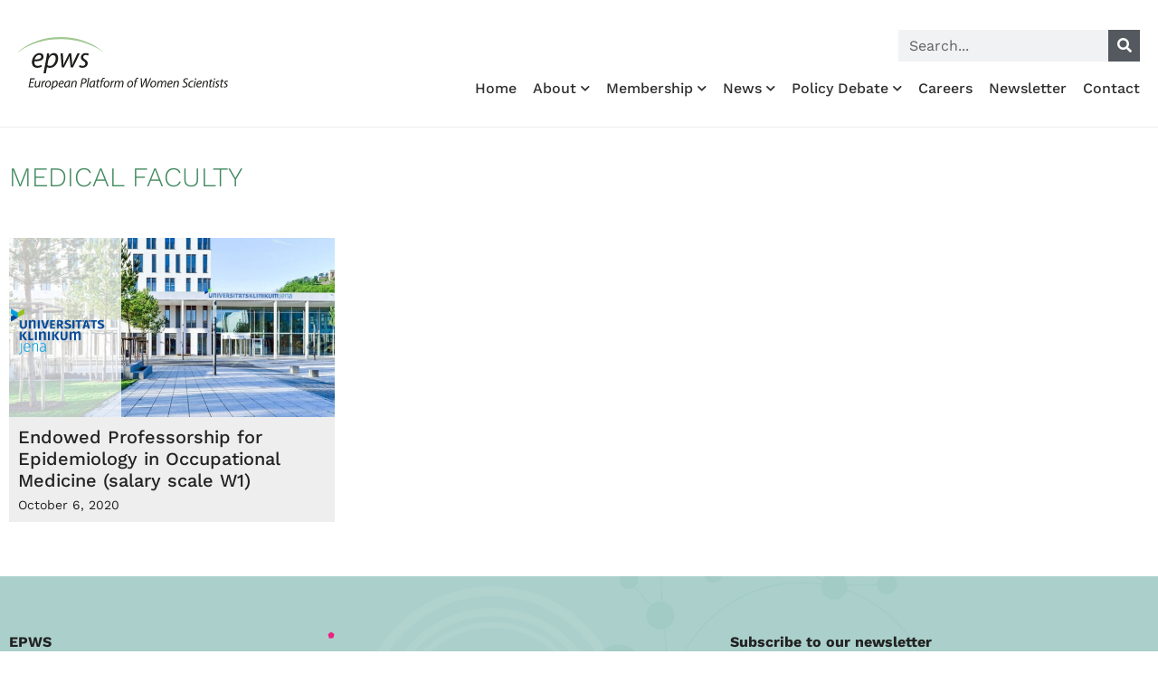

--- FILE ---
content_type: text/html; charset=UTF-8
request_url: https://epws.org/tag/medical-faculty/
body_size: 22280
content:
<!doctype html>
<html lang="en-US">
<head>
	<meta charset="UTF-8">
	<meta name="viewport" content="width=device-width, initial-scale=1">
	<link rel="profile" href="https://gmpg.org/xfn/11">
	<meta name='robots' content='index, follow, max-image-preview:large, max-snippet:-1, max-video-preview:-1' />
<!-- Google tag (gtag.js) consent mode dataLayer added by Site Kit -->
<script id="google_gtagjs-js-consent-mode-data-layer">
window.dataLayer = window.dataLayer || [];function gtag(){dataLayer.push(arguments);}
gtag('consent', 'default', {"ad_personalization":"denied","ad_storage":"denied","ad_user_data":"denied","analytics_storage":"denied","functionality_storage":"denied","security_storage":"denied","personalization_storage":"denied","region":["AT","BE","BG","CH","CY","CZ","DE","DK","EE","ES","FI","FR","GB","GR","HR","HU","IE","IS","IT","LI","LT","LU","LV","MT","NL","NO","PL","PT","RO","SE","SI","SK"],"wait_for_update":500});
window._googlesitekitConsentCategoryMap = {"statistics":["analytics_storage"],"marketing":["ad_storage","ad_user_data","ad_personalization"],"functional":["functionality_storage","security_storage"],"preferences":["personalization_storage"]};
window._googlesitekitConsents = {"ad_personalization":"denied","ad_storage":"denied","ad_user_data":"denied","analytics_storage":"denied","functionality_storage":"denied","security_storage":"denied","personalization_storage":"denied","region":["AT","BE","BG","CH","CY","CZ","DE","DK","EE","ES","FI","FR","GB","GR","HR","HU","IE","IS","IT","LI","LT","LU","LV","MT","NL","NO","PL","PT","RO","SE","SI","SK"],"wait_for_update":500};
</script>
<!-- End Google tag (gtag.js) consent mode dataLayer added by Site Kit -->

	<!-- This site is optimized with the Yoast SEO plugin v26.7 - https://yoast.com/wordpress/plugins/seo/ -->
	<title>Medical Faculty Archives &#8226; European Platform of Women Scientists EPWS</title>
	<link rel="canonical" href="https://epws.org/tag/medical-faculty/" />
	<meta property="og:locale" content="en_US" />
	<meta property="og:type" content="article" />
	<meta property="og:title" content="Medical Faculty Archives &#8226; European Platform of Women Scientists EPWS" />
	<meta property="og:url" content="https://epws.org/tag/medical-faculty/" />
	<meta property="og:site_name" content="European Platform of Women Scientists EPWS" />
	<meta property="og:image" content="https://epws.org/wp-content/uploads/2015/07/logo_epws_png_transpsmall.png" />
	<meta property="og:image:width" content="230" />
	<meta property="og:image:height" content="106" />
	<meta property="og:image:type" content="image/png" />
	<meta name="twitter:card" content="summary_large_image" />
	<meta name="twitter:site" content="@epws" />
	<script type="application/ld+json" class="yoast-schema-graph">{"@context":"https://schema.org","@graph":[{"@type":"CollectionPage","@id":"https://epws.org/tag/medical-faculty/","url":"https://epws.org/tag/medical-faculty/","name":"Medical Faculty Archives &#8226; European Platform of Women Scientists EPWS","isPartOf":{"@id":"https://epws.org/#website"},"primaryImageOfPage":{"@id":"https://epws.org/tag/medical-faculty/#primaryimage"},"image":{"@id":"https://epws.org/tag/medical-faculty/#primaryimage"},"thumbnailUrl":"https://epws.org/wp-content/uploads/2020/10/epws-uni-jena.jpg","breadcrumb":{"@id":"https://epws.org/tag/medical-faculty/#breadcrumb"},"inLanguage":"en-US"},{"@type":"ImageObject","inLanguage":"en-US","@id":"https://epws.org/tag/medical-faculty/#primaryimage","url":"https://epws.org/wp-content/uploads/2020/10/epws-uni-jena.jpg","contentUrl":"https://epws.org/wp-content/uploads/2020/10/epws-uni-jena.jpg","width":800,"height":372},{"@type":"BreadcrumbList","@id":"https://epws.org/tag/medical-faculty/#breadcrumb","itemListElement":[{"@type":"ListItem","position":1,"name":"Home","item":"https://epws.org/"},{"@type":"ListItem","position":2,"name":"Medical Faculty"}]},{"@type":"WebSite","@id":"https://epws.org/#website","url":"https://epws.org/","name":"European Platform of Women Scientists EPWS","description":"The Voice of Women Scientists in EU Research Policy","publisher":{"@id":"https://epws.org/#organization"},"potentialAction":[{"@type":"SearchAction","target":{"@type":"EntryPoint","urlTemplate":"https://epws.org/?s={search_term_string}"},"query-input":{"@type":"PropertyValueSpecification","valueRequired":true,"valueName":"search_term_string"}}],"inLanguage":"en-US"},{"@type":"Organization","@id":"https://epws.org/#organization","name":"European Platform of Women Scientists EPWS","url":"https://epws.org/","logo":{"@type":"ImageObject","inLanguage":"en-US","@id":"https://epws.org/#/schema/logo/image/","url":"https://epws.org/wp-content/uploads/2018/03/logo-EPWS-march-2018.svg","contentUrl":"https://epws.org/wp-content/uploads/2018/03/logo-EPWS-march-2018.svg","width":1,"height":1,"caption":"European Platform of Women Scientists EPWS"},"image":{"@id":"https://epws.org/#/schema/logo/image/"},"sameAs":["https://x.com/epws","https://www.youtube.com/channel/UC6XqctG_0PyWHawHXB37lOQ"]}]}</script>
	<!-- / Yoast SEO plugin. -->


<link rel='dns-prefetch' href='//www.googletagmanager.com' />
<link rel="alternate" type="application/rss+xml" title="European Platform of Women Scientists EPWS &raquo; Feed" href="https://epws.org/feed/" />
<link rel="alternate" type="application/rss+xml" title="European Platform of Women Scientists EPWS &raquo; Medical Faculty Tag Feed" href="https://epws.org/tag/medical-faculty/feed/" />
<style id='wp-img-auto-sizes-contain-inline-css'>
img:is([sizes=auto i],[sizes^="auto," i]){contain-intrinsic-size:3000px 1500px}
/*# sourceURL=wp-img-auto-sizes-contain-inline-css */
</style>
<style id='wp-emoji-styles-inline-css'>

	img.wp-smiley, img.emoji {
		display: inline !important;
		border: none !important;
		box-shadow: none !important;
		height: 1em !important;
		width: 1em !important;
		margin: 0 0.07em !important;
		vertical-align: -0.1em !important;
		background: none !important;
		padding: 0 !important;
	}
/*# sourceURL=wp-emoji-styles-inline-css */
</style>
<link rel='stylesheet' id='wp-block-library-css' href='https://epws.org/wp-includes/css/dist/block-library/style.min.css?ver=961b7db90713c7cb4e11da1338b72149' media='all' />
<style id='global-styles-inline-css'>
:root{--wp--preset--aspect-ratio--square: 1;--wp--preset--aspect-ratio--4-3: 4/3;--wp--preset--aspect-ratio--3-4: 3/4;--wp--preset--aspect-ratio--3-2: 3/2;--wp--preset--aspect-ratio--2-3: 2/3;--wp--preset--aspect-ratio--16-9: 16/9;--wp--preset--aspect-ratio--9-16: 9/16;--wp--preset--color--black: #000000;--wp--preset--color--cyan-bluish-gray: #abb8c3;--wp--preset--color--white: #ffffff;--wp--preset--color--pale-pink: #f78da7;--wp--preset--color--vivid-red: #cf2e2e;--wp--preset--color--luminous-vivid-orange: #ff6900;--wp--preset--color--luminous-vivid-amber: #fcb900;--wp--preset--color--light-green-cyan: #7bdcb5;--wp--preset--color--vivid-green-cyan: #00d084;--wp--preset--color--pale-cyan-blue: #8ed1fc;--wp--preset--color--vivid-cyan-blue: #0693e3;--wp--preset--color--vivid-purple: #9b51e0;--wp--preset--gradient--vivid-cyan-blue-to-vivid-purple: linear-gradient(135deg,rgb(6,147,227) 0%,rgb(155,81,224) 100%);--wp--preset--gradient--light-green-cyan-to-vivid-green-cyan: linear-gradient(135deg,rgb(122,220,180) 0%,rgb(0,208,130) 100%);--wp--preset--gradient--luminous-vivid-amber-to-luminous-vivid-orange: linear-gradient(135deg,rgb(252,185,0) 0%,rgb(255,105,0) 100%);--wp--preset--gradient--luminous-vivid-orange-to-vivid-red: linear-gradient(135deg,rgb(255,105,0) 0%,rgb(207,46,46) 100%);--wp--preset--gradient--very-light-gray-to-cyan-bluish-gray: linear-gradient(135deg,rgb(238,238,238) 0%,rgb(169,184,195) 100%);--wp--preset--gradient--cool-to-warm-spectrum: linear-gradient(135deg,rgb(74,234,220) 0%,rgb(151,120,209) 20%,rgb(207,42,186) 40%,rgb(238,44,130) 60%,rgb(251,105,98) 80%,rgb(254,248,76) 100%);--wp--preset--gradient--blush-light-purple: linear-gradient(135deg,rgb(255,206,236) 0%,rgb(152,150,240) 100%);--wp--preset--gradient--blush-bordeaux: linear-gradient(135deg,rgb(254,205,165) 0%,rgb(254,45,45) 50%,rgb(107,0,62) 100%);--wp--preset--gradient--luminous-dusk: linear-gradient(135deg,rgb(255,203,112) 0%,rgb(199,81,192) 50%,rgb(65,88,208) 100%);--wp--preset--gradient--pale-ocean: linear-gradient(135deg,rgb(255,245,203) 0%,rgb(182,227,212) 50%,rgb(51,167,181) 100%);--wp--preset--gradient--electric-grass: linear-gradient(135deg,rgb(202,248,128) 0%,rgb(113,206,126) 100%);--wp--preset--gradient--midnight: linear-gradient(135deg,rgb(2,3,129) 0%,rgb(40,116,252) 100%);--wp--preset--font-size--small: 13px;--wp--preset--font-size--medium: 20px;--wp--preset--font-size--large: 36px;--wp--preset--font-size--x-large: 42px;--wp--preset--spacing--20: 0.44rem;--wp--preset--spacing--30: 0.67rem;--wp--preset--spacing--40: 1rem;--wp--preset--spacing--50: 1.5rem;--wp--preset--spacing--60: 2.25rem;--wp--preset--spacing--70: 3.38rem;--wp--preset--spacing--80: 5.06rem;--wp--preset--shadow--natural: 6px 6px 9px rgba(0, 0, 0, 0.2);--wp--preset--shadow--deep: 12px 12px 50px rgba(0, 0, 0, 0.4);--wp--preset--shadow--sharp: 6px 6px 0px rgba(0, 0, 0, 0.2);--wp--preset--shadow--outlined: 6px 6px 0px -3px rgb(255, 255, 255), 6px 6px rgb(0, 0, 0);--wp--preset--shadow--crisp: 6px 6px 0px rgb(0, 0, 0);}:root { --wp--style--global--content-size: 800px;--wp--style--global--wide-size: 1200px; }:where(body) { margin: 0; }.wp-site-blocks > .alignleft { float: left; margin-right: 2em; }.wp-site-blocks > .alignright { float: right; margin-left: 2em; }.wp-site-blocks > .aligncenter { justify-content: center; margin-left: auto; margin-right: auto; }:where(.wp-site-blocks) > * { margin-block-start: 24px; margin-block-end: 0; }:where(.wp-site-blocks) > :first-child { margin-block-start: 0; }:where(.wp-site-blocks) > :last-child { margin-block-end: 0; }:root { --wp--style--block-gap: 24px; }:root :where(.is-layout-flow) > :first-child{margin-block-start: 0;}:root :where(.is-layout-flow) > :last-child{margin-block-end: 0;}:root :where(.is-layout-flow) > *{margin-block-start: 24px;margin-block-end: 0;}:root :where(.is-layout-constrained) > :first-child{margin-block-start: 0;}:root :where(.is-layout-constrained) > :last-child{margin-block-end: 0;}:root :where(.is-layout-constrained) > *{margin-block-start: 24px;margin-block-end: 0;}:root :where(.is-layout-flex){gap: 24px;}:root :where(.is-layout-grid){gap: 24px;}.is-layout-flow > .alignleft{float: left;margin-inline-start: 0;margin-inline-end: 2em;}.is-layout-flow > .alignright{float: right;margin-inline-start: 2em;margin-inline-end: 0;}.is-layout-flow > .aligncenter{margin-left: auto !important;margin-right: auto !important;}.is-layout-constrained > .alignleft{float: left;margin-inline-start: 0;margin-inline-end: 2em;}.is-layout-constrained > .alignright{float: right;margin-inline-start: 2em;margin-inline-end: 0;}.is-layout-constrained > .aligncenter{margin-left: auto !important;margin-right: auto !important;}.is-layout-constrained > :where(:not(.alignleft):not(.alignright):not(.alignfull)){max-width: var(--wp--style--global--content-size);margin-left: auto !important;margin-right: auto !important;}.is-layout-constrained > .alignwide{max-width: var(--wp--style--global--wide-size);}body .is-layout-flex{display: flex;}.is-layout-flex{flex-wrap: wrap;align-items: center;}.is-layout-flex > :is(*, div){margin: 0;}body .is-layout-grid{display: grid;}.is-layout-grid > :is(*, div){margin: 0;}body{padding-top: 0px;padding-right: 0px;padding-bottom: 0px;padding-left: 0px;}a:where(:not(.wp-element-button)){text-decoration: underline;}:root :where(.wp-element-button, .wp-block-button__link){background-color: #32373c;border-width: 0;color: #fff;font-family: inherit;font-size: inherit;font-style: inherit;font-weight: inherit;letter-spacing: inherit;line-height: inherit;padding-top: calc(0.667em + 2px);padding-right: calc(1.333em + 2px);padding-bottom: calc(0.667em + 2px);padding-left: calc(1.333em + 2px);text-decoration: none;text-transform: inherit;}.has-black-color{color: var(--wp--preset--color--black) !important;}.has-cyan-bluish-gray-color{color: var(--wp--preset--color--cyan-bluish-gray) !important;}.has-white-color{color: var(--wp--preset--color--white) !important;}.has-pale-pink-color{color: var(--wp--preset--color--pale-pink) !important;}.has-vivid-red-color{color: var(--wp--preset--color--vivid-red) !important;}.has-luminous-vivid-orange-color{color: var(--wp--preset--color--luminous-vivid-orange) !important;}.has-luminous-vivid-amber-color{color: var(--wp--preset--color--luminous-vivid-amber) !important;}.has-light-green-cyan-color{color: var(--wp--preset--color--light-green-cyan) !important;}.has-vivid-green-cyan-color{color: var(--wp--preset--color--vivid-green-cyan) !important;}.has-pale-cyan-blue-color{color: var(--wp--preset--color--pale-cyan-blue) !important;}.has-vivid-cyan-blue-color{color: var(--wp--preset--color--vivid-cyan-blue) !important;}.has-vivid-purple-color{color: var(--wp--preset--color--vivid-purple) !important;}.has-black-background-color{background-color: var(--wp--preset--color--black) !important;}.has-cyan-bluish-gray-background-color{background-color: var(--wp--preset--color--cyan-bluish-gray) !important;}.has-white-background-color{background-color: var(--wp--preset--color--white) !important;}.has-pale-pink-background-color{background-color: var(--wp--preset--color--pale-pink) !important;}.has-vivid-red-background-color{background-color: var(--wp--preset--color--vivid-red) !important;}.has-luminous-vivid-orange-background-color{background-color: var(--wp--preset--color--luminous-vivid-orange) !important;}.has-luminous-vivid-amber-background-color{background-color: var(--wp--preset--color--luminous-vivid-amber) !important;}.has-light-green-cyan-background-color{background-color: var(--wp--preset--color--light-green-cyan) !important;}.has-vivid-green-cyan-background-color{background-color: var(--wp--preset--color--vivid-green-cyan) !important;}.has-pale-cyan-blue-background-color{background-color: var(--wp--preset--color--pale-cyan-blue) !important;}.has-vivid-cyan-blue-background-color{background-color: var(--wp--preset--color--vivid-cyan-blue) !important;}.has-vivid-purple-background-color{background-color: var(--wp--preset--color--vivid-purple) !important;}.has-black-border-color{border-color: var(--wp--preset--color--black) !important;}.has-cyan-bluish-gray-border-color{border-color: var(--wp--preset--color--cyan-bluish-gray) !important;}.has-white-border-color{border-color: var(--wp--preset--color--white) !important;}.has-pale-pink-border-color{border-color: var(--wp--preset--color--pale-pink) !important;}.has-vivid-red-border-color{border-color: var(--wp--preset--color--vivid-red) !important;}.has-luminous-vivid-orange-border-color{border-color: var(--wp--preset--color--luminous-vivid-orange) !important;}.has-luminous-vivid-amber-border-color{border-color: var(--wp--preset--color--luminous-vivid-amber) !important;}.has-light-green-cyan-border-color{border-color: var(--wp--preset--color--light-green-cyan) !important;}.has-vivid-green-cyan-border-color{border-color: var(--wp--preset--color--vivid-green-cyan) !important;}.has-pale-cyan-blue-border-color{border-color: var(--wp--preset--color--pale-cyan-blue) !important;}.has-vivid-cyan-blue-border-color{border-color: var(--wp--preset--color--vivid-cyan-blue) !important;}.has-vivid-purple-border-color{border-color: var(--wp--preset--color--vivid-purple) !important;}.has-vivid-cyan-blue-to-vivid-purple-gradient-background{background: var(--wp--preset--gradient--vivid-cyan-blue-to-vivid-purple) !important;}.has-light-green-cyan-to-vivid-green-cyan-gradient-background{background: var(--wp--preset--gradient--light-green-cyan-to-vivid-green-cyan) !important;}.has-luminous-vivid-amber-to-luminous-vivid-orange-gradient-background{background: var(--wp--preset--gradient--luminous-vivid-amber-to-luminous-vivid-orange) !important;}.has-luminous-vivid-orange-to-vivid-red-gradient-background{background: var(--wp--preset--gradient--luminous-vivid-orange-to-vivid-red) !important;}.has-very-light-gray-to-cyan-bluish-gray-gradient-background{background: var(--wp--preset--gradient--very-light-gray-to-cyan-bluish-gray) !important;}.has-cool-to-warm-spectrum-gradient-background{background: var(--wp--preset--gradient--cool-to-warm-spectrum) !important;}.has-blush-light-purple-gradient-background{background: var(--wp--preset--gradient--blush-light-purple) !important;}.has-blush-bordeaux-gradient-background{background: var(--wp--preset--gradient--blush-bordeaux) !important;}.has-luminous-dusk-gradient-background{background: var(--wp--preset--gradient--luminous-dusk) !important;}.has-pale-ocean-gradient-background{background: var(--wp--preset--gradient--pale-ocean) !important;}.has-electric-grass-gradient-background{background: var(--wp--preset--gradient--electric-grass) !important;}.has-midnight-gradient-background{background: var(--wp--preset--gradient--midnight) !important;}.has-small-font-size{font-size: var(--wp--preset--font-size--small) !important;}.has-medium-font-size{font-size: var(--wp--preset--font-size--medium) !important;}.has-large-font-size{font-size: var(--wp--preset--font-size--large) !important;}.has-x-large-font-size{font-size: var(--wp--preset--font-size--x-large) !important;}
:root :where(.wp-block-pullquote){font-size: 1.5em;line-height: 1.6;}
/*# sourceURL=global-styles-inline-css */
</style>
<link rel='stylesheet' id='hello-elementor-css' href='https://epws.org/wp-content/themes/hello-elementor/assets/css/reset.css?ver=3.4.5' media='all' />
<link rel='stylesheet' id='hello-elementor-theme-style-css' href='https://epws.org/wp-content/themes/hello-elementor/assets/css/theme.css?ver=3.4.5' media='all' />
<link rel='stylesheet' id='hello-elementor-header-footer-css' href='https://epws.org/wp-content/themes/hello-elementor/assets/css/header-footer.css?ver=3.4.5' media='all' />
<link rel='stylesheet' id='elementor-frontend-css' href='https://epws.org/wp-content/plugins/elementor/assets/css/frontend.min.css?ver=3.34.1' media='all' />
<style id='elementor-frontend-inline-css'>
.elementor-kit-8715{--e-global-color-primary:#A1C993;--e-global-color-secondary:#54595F;--e-global-color-text:#222222;--e-global-color-accent:#A1C993;--e-global-color-59a3395:#A1C993;--e-global-color-255e7fe:#428A60;--e-global-color-6843a42:#7FBD96;--e-global-color-e374695:#037595;--e-global-color-d72378b:#000000;--e-global-color-20a67e2:#FFFFFF;--e-global-color-bb7102e:#333333;--e-global-color-c65a8ef:#CCCCCC;--e-global-color-72ee493:#E9F5DB;--e-global-typography-primary-font-family:"Work Sans";--e-global-typography-secondary-font-family:"Work Sans";--e-global-typography-text-font-family:"Work Sans";--e-global-typography-text-font-size:16px;--e-global-typography-text-font-weight:400;--e-global-typography-text-line-height:1.6em;--e-global-typography-accent-font-family:"Work Sans";--e-global-typography-f811fb6-font-family:"Work Sans";--e-global-typography-f811fb6-font-size:35px;--e-global-typography-f811fb6-font-weight:300;--e-global-typography-f811fb6-line-height:1em;--e-global-typography-42e6599-font-family:"Work Sans";--e-global-typography-42e6599-font-size:18px;--e-global-typography-42e6599-font-weight:400;--e-global-typography-42e6599-line-height:1.2em;--e-global-typography-1014f92-font-family:"Work Sans";--e-global-typography-1014f92-font-size:25px;--e-global-typography-1014f92-font-weight:500;--e-global-typography-1014f92-letter-spacing:-1px;--e-global-typography-d8c2e7f-font-family:"Work Sans";--e-global-typography-d8c2e7f-font-size:20px;--e-global-typography-d8c2e7f-font-weight:500;--e-global-typography-d8c2e7f-line-height:1.2em;--e-global-typography-0d86e8b-font-family:"Work Sans";--e-global-typography-0d86e8b-font-size:14px;--e-global-typography-0d86e8b-font-weight:400;--e-global-typography-cf243c6-font-family:"Work Sans";--e-global-typography-cf243c6-font-size:32px;--e-global-typography-cf243c6-font-weight:300;--e-global-typography-cf243c6-line-height:1.1em;--e-global-typography-1da6015-font-family:"Work Sans";--e-global-typography-1da6015-font-size:30px;--e-global-typography-1da6015-font-weight:300;--e-global-typography-1da6015-text-transform:uppercase;--e-global-typography-935f57d-font-family:"Work Sans";--e-global-typography-935f57d-font-size:30px;--e-global-typography-935f57d-font-weight:500;--e-global-typography-935f57d-line-height:1em;font-family:var( --e-global-typography-text-font-family ), Sans-serif;font-size:var( --e-global-typography-text-font-size );font-weight:var( --e-global-typography-text-font-weight );line-height:var( --e-global-typography-text-line-height );}.elementor-kit-8715 button,.elementor-kit-8715 input[type="button"],.elementor-kit-8715 input[type="submit"],.elementor-kit-8715 .elementor-button{background-color:var( --e-global-color-255e7fe );font-family:"Work Sans", Sans-serif;font-size:16px;color:#FFFFFF;border-radius:0px 0px 0px 0px;padding:8px 10px 8px 10px;}.elementor-kit-8715 button:hover,.elementor-kit-8715 button:focus,.elementor-kit-8715 input[type="button"]:hover,.elementor-kit-8715 input[type="button"]:focus,.elementor-kit-8715 input[type="submit"]:hover,.elementor-kit-8715 input[type="submit"]:focus,.elementor-kit-8715 .elementor-button:hover,.elementor-kit-8715 .elementor-button:focus{background-color:var( --e-global-color-6843a42 );color:var( --e-global-color-20a67e2 );}.elementor-kit-8715 e-page-transition{background-color:#FFBC7D;}.elementor-kit-8715 a{color:var( --e-global-color-255e7fe );}.elementor-kit-8715 a:hover{color:var( --e-global-color-59a3395 );}.elementor-kit-8715 h1{font-family:"Work Sans", Sans-serif;font-size:40px;font-weight:700;}.elementor-kit-8715 h2{font-family:"Work Sans", Sans-serif;font-size:32px;font-weight:700;}.elementor-kit-8715 h3{font-family:"Work Sans", Sans-serif;font-size:26px;font-weight:700;}.elementor-kit-8715 h4{font-family:"Work Sans", Sans-serif;font-size:21px;font-weight:600;}.elementor-kit-8715 h5{font-family:"Work Sans", Sans-serif;font-size:18px;font-weight:600;}.elementor-kit-8715 h6{font-family:"Work Sans", Sans-serif;font-size:13px;font-weight:400;}.elementor-section.elementor-section-boxed > .elementor-container{max-width:1140px;}.e-con{--container-max-width:1140px;}.elementor-widget:not(:last-child){margin-block-end:0px;}.elementor-element{--widgets-spacing:0px 0px;--widgets-spacing-row:0px;--widgets-spacing-column:0px;}{}h1.entry-title{display:var(--page-title-display);}.site-header .site-branding{flex-direction:column;align-items:stretch;}.site-header{padding-inline-end:0px;padding-inline-start:0px;}.site-footer .site-branding{flex-direction:column;align-items:stretch;}@media(max-width:1024px){.elementor-kit-8715{--e-global-typography-d8c2e7f-font-size:18px;--e-global-typography-d8c2e7f-line-height:1.2em;font-size:var( --e-global-typography-text-font-size );line-height:var( --e-global-typography-text-line-height );}.elementor-section.elementor-section-boxed > .elementor-container{max-width:1024px;}.e-con{--container-max-width:1024px;}}@media(max-width:767px){.elementor-kit-8715{--e-global-typography-f811fb6-font-size:28px;--e-global-typography-42e6599-font-size:16px;--e-global-typography-1da6015-line-height:1.1em;font-size:var( --e-global-typography-text-font-size );line-height:var( --e-global-typography-text-line-height );}.elementor-kit-8715 h4{line-height:1.2em;}.elementor-kit-8715 button,.elementor-kit-8715 input[type="button"],.elementor-kit-8715 input[type="submit"],.elementor-kit-8715 .elementor-button{padding:8px 10px 8px 10px;}.elementor-section.elementor-section-boxed > .elementor-container{max-width:767px;}.e-con{--container-max-width:767px;}}
.elementor-8716 .elementor-element.elementor-element-d2b6074 > .elementor-container > .elementor-column > .elementor-widget-wrap{align-content:flex-end;align-items:flex-end;}.elementor-8716 .elementor-element.elementor-element-d2b6074 > .elementor-container{min-height:120px;}.elementor-8716 .elementor-element.elementor-element-d2b6074{border-style:solid;border-width:0px 0px 1px 0px;border-color:#EEEEEE;padding:10px 10px 10px 10px;}.elementor-widget-image .widget-image-caption{color:var( --e-global-color-text );font-family:var( --e-global-typography-text-font-family ), Sans-serif;font-size:var( --e-global-typography-text-font-size );font-weight:var( --e-global-typography-text-font-weight );line-height:var( --e-global-typography-text-line-height );}.elementor-8716 .elementor-element.elementor-element-e7935e1{text-align:start;}.elementor-8716 .elementor-element.elementor-element-e7935e1 img{width:280px;}.elementor-bc-flex-widget .elementor-8716 .elementor-element.elementor-element-ad0e58e.elementor-column .elementor-widget-wrap{align-items:flex-end;}.elementor-8716 .elementor-element.elementor-element-ad0e58e.elementor-column.elementor-element[data-element_type="column"] > .elementor-widget-wrap.elementor-element-populated{align-content:flex-end;align-items:flex-end;}.elementor-8716 .elementor-element.elementor-element-ad0e58e.elementor-column > .elementor-widget-wrap{justify-content:flex-end;}.elementor-widget-search-form input[type="search"].elementor-search-form__input{font-family:var( --e-global-typography-text-font-family ), Sans-serif;font-size:var( --e-global-typography-text-font-size );font-weight:var( --e-global-typography-text-font-weight );line-height:var( --e-global-typography-text-line-height );}.elementor-widget-search-form .elementor-search-form__input,
					.elementor-widget-search-form .elementor-search-form__icon,
					.elementor-widget-search-form .elementor-lightbox .dialog-lightbox-close-button,
					.elementor-widget-search-form .elementor-lightbox .dialog-lightbox-close-button:hover,
					.elementor-widget-search-form.elementor-search-form--skin-full_screen input[type="search"].elementor-search-form__input{color:var( --e-global-color-text );fill:var( --e-global-color-text );}.elementor-widget-search-form .elementor-search-form__submit{font-family:var( --e-global-typography-text-font-family ), Sans-serif;font-size:var( --e-global-typography-text-font-size );font-weight:var( --e-global-typography-text-font-weight );line-height:var( --e-global-typography-text-line-height );background-color:var( --e-global-color-secondary );}.elementor-8716 .elementor-element.elementor-element-f92164f{width:var( --container-widget-width, 27% );max-width:27%;--container-widget-width:27%;--container-widget-flex-grow:0;}.elementor-8716 .elementor-element.elementor-element-f92164f > .elementor-widget-container{margin:0px 0px 0px 0px;}.elementor-8716 .elementor-element.elementor-element-f92164f .elementor-search-form__container{min-height:35px;}.elementor-8716 .elementor-element.elementor-element-f92164f .elementor-search-form__submit{min-width:35px;}body:not(.rtl) .elementor-8716 .elementor-element.elementor-element-f92164f .elementor-search-form__icon{padding-left:calc(35px / 3);}body.rtl .elementor-8716 .elementor-element.elementor-element-f92164f .elementor-search-form__icon{padding-right:calc(35px / 3);}.elementor-8716 .elementor-element.elementor-element-f92164f .elementor-search-form__input, .elementor-8716 .elementor-element.elementor-element-f92164f.elementor-search-form--button-type-text .elementor-search-form__submit{padding-left:calc(35px / 3);padding-right:calc(35px / 3);}.elementor-8716 .elementor-element.elementor-element-f92164f input[type="search"].elementor-search-form__input{font-family:"Work Sans", Sans-serif;font-size:16px;font-weight:400;line-height:1.6em;}.elementor-8716 .elementor-element.elementor-element-f92164f .elementor-search-form__input,
					.elementor-8716 .elementor-element.elementor-element-f92164f .elementor-search-form__icon,
					.elementor-8716 .elementor-element.elementor-element-f92164f .elementor-lightbox .dialog-lightbox-close-button,
					.elementor-8716 .elementor-element.elementor-element-f92164f .elementor-lightbox .dialog-lightbox-close-button:hover,
					.elementor-8716 .elementor-element.elementor-element-f92164f.elementor-search-form--skin-full_screen input[type="search"].elementor-search-form__input{color:#000000;fill:#000000;}.elementor-8716 .elementor-element.elementor-element-f92164f:not(.elementor-search-form--skin-full_screen) .elementor-search-form--focus .elementor-search-form__input,
					.elementor-8716 .elementor-element.elementor-element-f92164f .elementor-search-form--focus .elementor-search-form__icon,
					.elementor-8716 .elementor-element.elementor-element-f92164f .elementor-lightbox .dialog-lightbox-close-button:hover,
					.elementor-8716 .elementor-element.elementor-element-f92164f.elementor-search-form--skin-full_screen input[type="search"].elementor-search-form__input:focus{color:#000000;fill:#000000;}.elementor-8716 .elementor-element.elementor-element-f92164f:not(.elementor-search-form--skin-full_screen) .elementor-search-form__container{border-radius:0px;}.elementor-8716 .elementor-element.elementor-element-f92164f.elementor-search-form--skin-full_screen input[type="search"].elementor-search-form__input{border-radius:0px;}.elementor-widget-nav-menu .elementor-nav-menu .elementor-item{font-family:var( --e-global-typography-primary-font-family ), Sans-serif;}.elementor-widget-nav-menu .elementor-nav-menu--main .elementor-item{color:var( --e-global-color-text );fill:var( --e-global-color-text );}.elementor-widget-nav-menu .elementor-nav-menu--main .elementor-item:hover,
					.elementor-widget-nav-menu .elementor-nav-menu--main .elementor-item.elementor-item-active,
					.elementor-widget-nav-menu .elementor-nav-menu--main .elementor-item.highlighted,
					.elementor-widget-nav-menu .elementor-nav-menu--main .elementor-item:focus{color:var( --e-global-color-accent );fill:var( --e-global-color-accent );}.elementor-widget-nav-menu .elementor-nav-menu--main:not(.e--pointer-framed) .elementor-item:before,
					.elementor-widget-nav-menu .elementor-nav-menu--main:not(.e--pointer-framed) .elementor-item:after{background-color:var( --e-global-color-accent );}.elementor-widget-nav-menu .e--pointer-framed .elementor-item:before,
					.elementor-widget-nav-menu .e--pointer-framed .elementor-item:after{border-color:var( --e-global-color-accent );}.elementor-widget-nav-menu{--e-nav-menu-divider-color:var( --e-global-color-text );}.elementor-widget-nav-menu .elementor-nav-menu--dropdown .elementor-item, .elementor-widget-nav-menu .elementor-nav-menu--dropdown  .elementor-sub-item{font-family:var( --e-global-typography-accent-font-family ), Sans-serif;}.elementor-8716 .elementor-element.elementor-element-72a496f > .elementor-widget-container{margin:20px 0px 0px 0px;}.elementor-8716 .elementor-element.elementor-element-72a496f .elementor-menu-toggle{margin:0 auto;}.elementor-8716 .elementor-element.elementor-element-72a496f .elementor-nav-menu .elementor-item{font-family:"Work Sans", Sans-serif;font-size:16px;font-weight:500;}.elementor-8716 .elementor-element.elementor-element-72a496f .elementor-nav-menu--main .elementor-item{color:#303030;fill:#303030;padding-left:0px;padding-right:0px;padding-top:0px;padding-bottom:0px;}.elementor-8716 .elementor-element.elementor-element-72a496f .elementor-nav-menu--main .elementor-item:hover,
					.elementor-8716 .elementor-element.elementor-element-72a496f .elementor-nav-menu--main .elementor-item.elementor-item-active,
					.elementor-8716 .elementor-element.elementor-element-72a496f .elementor-nav-menu--main .elementor-item.highlighted,
					.elementor-8716 .elementor-element.elementor-element-72a496f .elementor-nav-menu--main .elementor-item:focus{color:var( --e-global-color-255e7fe );fill:var( --e-global-color-255e7fe );}.elementor-8716 .elementor-element.elementor-element-72a496f .elementor-nav-menu--main .elementor-item.elementor-item-active{color:var( --e-global-color-255e7fe );}.elementor-8716 .elementor-element.elementor-element-72a496f{--e-nav-menu-horizontal-menu-item-margin:calc( 18px / 2 );}.elementor-8716 .elementor-element.elementor-element-72a496f .elementor-nav-menu--main:not(.elementor-nav-menu--layout-horizontal) .elementor-nav-menu > li:not(:last-child){margin-bottom:18px;}.elementor-8716 .elementor-element.elementor-element-72a496f .elementor-nav-menu--dropdown a, .elementor-8716 .elementor-element.elementor-element-72a496f .elementor-menu-toggle{color:#E1E1E1;fill:#E1E1E1;}.elementor-8716 .elementor-element.elementor-element-72a496f .elementor-nav-menu--dropdown{background-color:var( --e-global-color-bb7102e );}.elementor-8716 .elementor-element.elementor-element-72a496f .elementor-nav-menu--dropdown a:hover,
					.elementor-8716 .elementor-element.elementor-element-72a496f .elementor-nav-menu--dropdown a:focus,
					.elementor-8716 .elementor-element.elementor-element-72a496f .elementor-nav-menu--dropdown a.elementor-item-active,
					.elementor-8716 .elementor-element.elementor-element-72a496f .elementor-nav-menu--dropdown a.highlighted{background-color:var( --e-global-color-255e7fe );}.elementor-8716 .elementor-element.elementor-element-72a496f .elementor-nav-menu--dropdown a.elementor-item-active{color:var( --e-global-color-20a67e2 );background-color:var( --e-global-color-255e7fe );}.elementor-8716 .elementor-element.elementor-element-72a496f .elementor-nav-menu--dropdown .elementor-item, .elementor-8716 .elementor-element.elementor-element-72a496f .elementor-nav-menu--dropdown  .elementor-sub-item{font-family:"Work Sans", Sans-serif;font-size:14px;font-weight:500;}.elementor-8716 .elementor-element.elementor-element-72a496f .elementor-nav-menu--dropdown a{padding-left:10px;padding-right:10px;}.elementor-8716 .elementor-element.elementor-element-72a496f .elementor-nav-menu--main > .elementor-nav-menu > li > .elementor-nav-menu--dropdown, .elementor-8716 .elementor-element.elementor-element-72a496f .elementor-nav-menu__container.elementor-nav-menu--dropdown{margin-top:21px !important;}.elementor-8716 .elementor-element.elementor-element-87146f5 > .elementor-container > .elementor-column > .elementor-widget-wrap{align-content:center;align-items:center;}.elementor-8716 .elementor-element.elementor-element-87146f5{border-style:solid;border-color:#EEEEEE;}.elementor-8716 .elementor-element.elementor-element-b0cc44a .elementor-search-form{text-align:start;}.elementor-8716 .elementor-element.elementor-element-b0cc44a .elementor-search-form__toggle{--e-search-form-toggle-size:40px;--e-search-form-toggle-background-color:#02010100;}.elementor-8716 .elementor-element.elementor-element-b0cc44a input[type="search"].elementor-search-form__input{font-family:"Work Sans", Sans-serif;font-size:27px;font-weight:400;line-height:1.6em;}.elementor-8716 .elementor-element.elementor-element-b0cc44a .elementor-search-form__input,
					.elementor-8716 .elementor-element.elementor-element-b0cc44a .elementor-search-form__icon,
					.elementor-8716 .elementor-element.elementor-element-b0cc44a .elementor-lightbox .dialog-lightbox-close-button,
					.elementor-8716 .elementor-element.elementor-element-b0cc44a .elementor-lightbox .dialog-lightbox-close-button:hover,
					.elementor-8716 .elementor-element.elementor-element-b0cc44a.elementor-search-form--skin-full_screen input[type="search"].elementor-search-form__input{color:#FFFFFF;fill:#FFFFFF;}.elementor-8716 .elementor-element.elementor-element-b0cc44a:not(.elementor-search-form--skin-full_screen) .elementor-search-form--focus .elementor-search-form__input,
					.elementor-8716 .elementor-element.elementor-element-b0cc44a .elementor-search-form--focus .elementor-search-form__icon,
					.elementor-8716 .elementor-element.elementor-element-b0cc44a .elementor-lightbox .dialog-lightbox-close-button:hover,
					.elementor-8716 .elementor-element.elementor-element-b0cc44a.elementor-search-form--skin-full_screen input[type="search"].elementor-search-form__input:focus{color:#FFFFFF;fill:#FFFFFF;}.elementor-8716 .elementor-element.elementor-element-b0cc44a:not(.elementor-search-form--skin-full_screen) .elementor-search-form__container{border-radius:3px;}.elementor-8716 .elementor-element.elementor-element-b0cc44a.elementor-search-form--skin-full_screen input[type="search"].elementor-search-form__input{border-radius:3px;}.elementor-8716 .elementor-element.elementor-element-b0cc44a .elementor-search-form__toggle:hover{--e-search-form-toggle-color:var( --e-global-color-255e7fe );}.elementor-8716 .elementor-element.elementor-element-b0cc44a .elementor-search-form__toggle:focus{--e-search-form-toggle-color:var( --e-global-color-255e7fe );}.elementor-8716 .elementor-element.elementor-element-3022c82{text-align:start;}.elementor-8716 .elementor-element.elementor-element-3022c82 img{width:280px;}.elementor-8716 .elementor-element.elementor-element-d0dc54e .elementor-menu-toggle{margin-left:auto;background-color:#02010100;}.elementor-8716 .elementor-element.elementor-element-d0dc54e .elementor-nav-menu .elementor-item{font-family:"Work Sans", Sans-serif;font-size:16px;font-weight:500;}.elementor-8716 .elementor-element.elementor-element-d0dc54e .elementor-nav-menu--main .elementor-item{color:#303030;fill:#303030;padding-left:0px;padding-right:0px;}.elementor-8716 .elementor-element.elementor-element-d0dc54e .elementor-nav-menu--main .elementor-item:hover,
					.elementor-8716 .elementor-element.elementor-element-d0dc54e .elementor-nav-menu--main .elementor-item.elementor-item-active,
					.elementor-8716 .elementor-element.elementor-element-d0dc54e .elementor-nav-menu--main .elementor-item.highlighted,
					.elementor-8716 .elementor-element.elementor-element-d0dc54e .elementor-nav-menu--main .elementor-item:focus{color:var( --e-global-color-255e7fe );fill:var( --e-global-color-255e7fe );}.elementor-8716 .elementor-element.elementor-element-d0dc54e .elementor-nav-menu--main .elementor-item.elementor-item-active{color:var( --e-global-color-255e7fe );}.elementor-8716 .elementor-element.elementor-element-d0dc54e{--e-nav-menu-horizontal-menu-item-margin:calc( 18px / 2 );}.elementor-8716 .elementor-element.elementor-element-d0dc54e .elementor-nav-menu--main:not(.elementor-nav-menu--layout-horizontal) .elementor-nav-menu > li:not(:last-child){margin-bottom:18px;}.elementor-8716 .elementor-element.elementor-element-d0dc54e .elementor-nav-menu--dropdown a, .elementor-8716 .elementor-element.elementor-element-d0dc54e .elementor-menu-toggle{color:#E1E1E1;fill:#E1E1E1;}.elementor-8716 .elementor-element.elementor-element-d0dc54e .elementor-nav-menu--dropdown{background-color:var( --e-global-color-bb7102e );}.elementor-8716 .elementor-element.elementor-element-d0dc54e .elementor-nav-menu--dropdown a:hover,
					.elementor-8716 .elementor-element.elementor-element-d0dc54e .elementor-nav-menu--dropdown a:focus,
					.elementor-8716 .elementor-element.elementor-element-d0dc54e .elementor-nav-menu--dropdown a.elementor-item-active,
					.elementor-8716 .elementor-element.elementor-element-d0dc54e .elementor-nav-menu--dropdown a.highlighted{background-color:var( --e-global-color-255e7fe );}.elementor-8716 .elementor-element.elementor-element-d0dc54e .elementor-nav-menu--dropdown a.elementor-item-active{color:var( --e-global-color-20a67e2 );background-color:var( --e-global-color-255e7fe );}.elementor-8716 .elementor-element.elementor-element-d0dc54e .elementor-nav-menu--dropdown .elementor-item, .elementor-8716 .elementor-element.elementor-element-d0dc54e .elementor-nav-menu--dropdown  .elementor-sub-item{font-family:"Work Sans", Sans-serif;font-size:14px;font-weight:500;}.elementor-8716 .elementor-element.elementor-element-d0dc54e div.elementor-menu-toggle{color:var( --e-global-color-bb7102e );}.elementor-8716 .elementor-element.elementor-element-d0dc54e div.elementor-menu-toggle svg{fill:var( --e-global-color-bb7102e );}.elementor-8716 .elementor-element.elementor-element-d0dc54e div.elementor-menu-toggle:hover, .elementor-8716 .elementor-element.elementor-element-d0dc54e div.elementor-menu-toggle:focus{color:var( --e-global-color-255e7fe );}.elementor-8716 .elementor-element.elementor-element-d0dc54e div.elementor-menu-toggle:hover svg, .elementor-8716 .elementor-element.elementor-element-d0dc54e div.elementor-menu-toggle:focus svg{fill:var( --e-global-color-255e7fe );}.elementor-theme-builder-content-area{height:400px;}.elementor-location-header:before, .elementor-location-footer:before{content:"";display:table;clear:both;}@media(max-width:1024px){.elementor-widget-image .widget-image-caption{font-size:var( --e-global-typography-text-font-size );line-height:var( --e-global-typography-text-line-height );}.elementor-widget-search-form input[type="search"].elementor-search-form__input{font-size:var( --e-global-typography-text-font-size );line-height:var( --e-global-typography-text-line-height );}.elementor-widget-search-form .elementor-search-form__submit{font-size:var( --e-global-typography-text-font-size );line-height:var( --e-global-typography-text-line-height );}.elementor-8716 .elementor-element.elementor-element-87146f5{border-width:0px 0px 1px 0px;}.elementor-8716 .elementor-element.elementor-element-b0cc44a input[type="search"].elementor-search-form__input{font-size:27px;}.elementor-8716 .elementor-element.elementor-element-3022c82{text-align:center;}.elementor-8716 .elementor-element.elementor-element-3022c82 img{width:210px;}.elementor-8716 .elementor-element.elementor-element-d0dc54e .elementor-nav-menu--main .elementor-item{padding-left:0px;padding-right:0px;padding-top:5px;padding-bottom:5px;}.elementor-8716 .elementor-element.elementor-element-d0dc54e{--e-nav-menu-horizontal-menu-item-margin:calc( 20px / 2 );--nav-menu-icon-size:30px;}.elementor-8716 .elementor-element.elementor-element-d0dc54e .elementor-nav-menu--main:not(.elementor-nav-menu--layout-horizontal) .elementor-nav-menu > li:not(:last-child){margin-bottom:20px;}.elementor-8716 .elementor-element.elementor-element-d0dc54e .elementor-nav-menu--dropdown a{padding-top:10px;padding-bottom:10px;}.elementor-8716 .elementor-element.elementor-element-d0dc54e .elementor-nav-menu--main > .elementor-nav-menu > li > .elementor-nav-menu--dropdown, .elementor-8716 .elementor-element.elementor-element-d0dc54e .elementor-nav-menu__container.elementor-nav-menu--dropdown{margin-top:22px !important;}}@media(max-width:767px){.elementor-widget-image .widget-image-caption{font-size:var( --e-global-typography-text-font-size );line-height:var( --e-global-typography-text-line-height );}.elementor-widget-search-form input[type="search"].elementor-search-form__input{font-size:var( --e-global-typography-text-font-size );line-height:var( --e-global-typography-text-line-height );}.elementor-widget-search-form .elementor-search-form__submit{font-size:var( --e-global-typography-text-font-size );line-height:var( --e-global-typography-text-line-height );}.elementor-8716 .elementor-element.elementor-element-84b4249{width:20%;}.elementor-8716 .elementor-element.elementor-element-d66646e{width:60%;}.elementor-8716 .elementor-element.elementor-element-3022c82 img{width:206px;}.elementor-8716 .elementor-element.elementor-element-3a957cc{width:20%;}.elementor-8716 .elementor-element.elementor-element-d0dc54e .elementor-nav-menu--main > .elementor-nav-menu > li > .elementor-nav-menu--dropdown, .elementor-8716 .elementor-element.elementor-element-d0dc54e .elementor-nav-menu__container.elementor-nav-menu--dropdown{margin-top:31px !important;}}@media(min-width:768px){.elementor-8716 .elementor-element.elementor-element-056ab46{width:20%;}.elementor-8716 .elementor-element.elementor-element-ad0e58e{width:80%;}}@media(max-width:1024px) and (min-width:768px){.elementor-8716 .elementor-element.elementor-element-84b4249{width:20%;}.elementor-8716 .elementor-element.elementor-element-d66646e{width:60%;}.elementor-8716 .elementor-element.elementor-element-3a957cc{width:20%;}}
.elementor-8856 .elementor-element.elementor-element-41885a1:not(.elementor-motion-effects-element-type-background), .elementor-8856 .elementor-element.elementor-element-41885a1 > .elementor-motion-effects-container > .elementor-motion-effects-layer{background-image:url("https://epws.org/wp-content/uploads/2018/03/EPWS-web-background-PNG-CROPPED.png");background-position:center center;background-repeat:no-repeat;background-size:cover;}.elementor-8856 .elementor-element.elementor-element-41885a1{transition:background 0.3s, border 0.3s, border-radius 0.3s, box-shadow 0.3s;padding:50px 0px 50px 0px;}.elementor-8856 .elementor-element.elementor-element-41885a1 > .elementor-background-overlay{transition:background 0.3s, border-radius 0.3s, opacity 0.3s;}.elementor-widget-text-editor{font-family:var( --e-global-typography-text-font-family ), Sans-serif;font-size:var( --e-global-typography-text-font-size );font-weight:var( --e-global-typography-text-font-weight );line-height:var( --e-global-typography-text-line-height );color:var( --e-global-color-text );}.elementor-widget-text-editor.elementor-drop-cap-view-stacked .elementor-drop-cap{background-color:var( --e-global-color-primary );}.elementor-widget-text-editor.elementor-drop-cap-view-framed .elementor-drop-cap, .elementor-widget-text-editor.elementor-drop-cap-view-default .elementor-drop-cap{color:var( --e-global-color-primary );border-color:var( --e-global-color-primary );}.elementor-8856 .elementor-element.elementor-element-c4e0c1f > .elementor-widget-container{margin:0px 0px 0px 0px;}.elementor-8856 .elementor-element.elementor-element-ed138e7 > .elementor-container > .elementor-column > .elementor-widget-wrap{align-content:center;align-items:center;}.elementor-8856 .elementor-element.elementor-element-ed138e7:not(.elementor-motion-effects-element-type-background), .elementor-8856 .elementor-element.elementor-element-ed138e7 > .elementor-motion-effects-container > .elementor-motion-effects-layer{background-color:var( --e-global-color-255e7fe );}.elementor-8856 .elementor-element.elementor-element-ed138e7{transition:background 0.3s, border 0.3s, border-radius 0.3s, box-shadow 0.3s;padding:30px 0px 30px 0px;}.elementor-8856 .elementor-element.elementor-element-ed138e7 > .elementor-background-overlay{transition:background 0.3s, border-radius 0.3s, opacity 0.3s;}.elementor-widget-heading .elementor-heading-title{font-family:var( --e-global-typography-primary-font-family ), Sans-serif;color:var( --e-global-color-primary );}.elementor-8856 .elementor-element.elementor-element-d1e2338{width:auto;max-width:auto;}.elementor-8856 .elementor-element.elementor-element-d1e2338 .elementor-heading-title{font-family:"Work Sans", Sans-serif;font-size:14px;font-weight:400;color:var( --e-global-color-20a67e2 );}.elementor-8856 .elementor-element.elementor-element-6a97479{width:auto;max-width:auto;}.elementor-8856 .elementor-element.elementor-element-6a97479 > .elementor-widget-container{margin:0px 0px 0px 4px;}.elementor-8856 .elementor-element.elementor-element-6a97479 .elementor-heading-title{font-family:"Work Sans", Sans-serif;font-size:14px;font-weight:400;color:var( --e-global-color-20a67e2 );}.elementor-8856 .elementor-element.elementor-element-3e7fe60{--grid-template-columns:repeat(0, auto);--icon-size:19px;--grid-column-gap:5px;--grid-row-gap:0px;}.elementor-8856 .elementor-element.elementor-element-3e7fe60 .elementor-widget-container{text-align:right;}.elementor-8856 .elementor-element.elementor-element-3e7fe60 .elementor-social-icon{background-color:var( --e-global-color-6843a42 );--icon-padding:0.6em;}.elementor-8856 .elementor-element.elementor-element-3e7fe60 .elementor-social-icon:hover{background-color:var( --e-global-color-20a67e2 );}.elementor-8856 .elementor-element.elementor-element-3e7fe60 .elementor-social-icon:hover i{color:var( --e-global-color-255e7fe );}.elementor-8856 .elementor-element.elementor-element-3e7fe60 .elementor-social-icon:hover svg{fill:var( --e-global-color-255e7fe );}.elementor-theme-builder-content-area{height:400px;}.elementor-location-header:before, .elementor-location-footer:before{content:"";display:table;clear:both;}@media(min-width:768px){.elementor-8856 .elementor-element.elementor-element-6f38151{width:69.87%;}.elementor-8856 .elementor-element.elementor-element-3b39622{width:30%;}}@media(max-width:1024px) and (min-width:768px){.elementor-8856 .elementor-element.elementor-element-6f38151{width:60%;}.elementor-8856 .elementor-element.elementor-element-3b39622{width:40%;}.elementor-8856 .elementor-element.elementor-element-2018243{width:70%;}.elementor-8856 .elementor-element.elementor-element-df29fa2{width:30%;}}@media(max-width:1024px){.elementor-widget-text-editor{font-size:var( --e-global-typography-text-font-size );line-height:var( --e-global-typography-text-line-height );}}@media(max-width:767px){.elementor-widget-text-editor{font-size:var( --e-global-typography-text-font-size );line-height:var( --e-global-typography-text-line-height );}.elementor-8856 .elementor-element.elementor-element-1135a40{text-align:center;}.elementor-8856 .elementor-element.elementor-element-c4e0c1f{text-align:center;}.elementor-8856 .elementor-element.elementor-element-2018243.elementor-column > .elementor-widget-wrap{justify-content:center;}.elementor-8856 .elementor-element.elementor-element-d1e2338{width:100%;max-width:100%;text-align:center;}.elementor-8856 .elementor-element.elementor-element-6a97479{width:100%;max-width:100%;text-align:center;}.elementor-8856 .elementor-element.elementor-element-6a97479 > .elementor-widget-container{margin:4px 0px 0px 0px;}.elementor-8856 .elementor-element.elementor-element-3e7fe60 .elementor-widget-container{text-align:center;}}
.elementor-8799 .elementor-element.elementor-element-fe147fe{margin-top:30px;margin-bottom:30px;}.elementor-widget-heading .elementor-heading-title{font-family:var( --e-global-typography-primary-font-family ), Sans-serif;color:var( --e-global-color-primary );}.elementor-8799 .elementor-element.elementor-element-52b54f66 .elementor-heading-title{font-family:var( --e-global-typography-1da6015-font-family ), Sans-serif;font-size:var( --e-global-typography-1da6015-font-size );font-weight:var( --e-global-typography-1da6015-font-weight );text-transform:var( --e-global-typography-1da6015-text-transform );color:var( --e-global-color-255e7fe );}.elementor-8799 .elementor-element.elementor-element-731a98f0{margin-top:0px;margin-bottom:50px;}.elementor-widget-posts .elementor-button{background-color:var( --e-global-color-accent );font-family:var( --e-global-typography-accent-font-family ), Sans-serif;}.elementor-widget-posts .elementor-post__title, .elementor-widget-posts .elementor-post__title a{color:var( --e-global-color-secondary );font-family:var( --e-global-typography-primary-font-family ), Sans-serif;}.elementor-widget-posts .elementor-post__meta-data{font-family:var( --e-global-typography-secondary-font-family ), Sans-serif;}.elementor-widget-posts .elementor-post__excerpt p{font-family:var( --e-global-typography-text-font-family ), Sans-serif;font-size:var( --e-global-typography-text-font-size );font-weight:var( --e-global-typography-text-font-weight );line-height:var( --e-global-typography-text-line-height );}.elementor-widget-posts .elementor-post__read-more{color:var( --e-global-color-accent );}.elementor-widget-posts a.elementor-post__read-more{font-family:var( --e-global-typography-accent-font-family ), Sans-serif;}.elementor-widget-posts .elementor-post__card .elementor-post__badge{background-color:var( --e-global-color-accent );font-family:var( --e-global-typography-accent-font-family ), Sans-serif;}.elementor-widget-posts .elementor-pagination{font-family:var( --e-global-typography-secondary-font-family ), Sans-serif;}.elementor-widget-posts .e-load-more-message{font-family:var( --e-global-typography-secondary-font-family ), Sans-serif;}.elementor-8799 .elementor-element.elementor-element-3bb44aa{--grid-row-gap:20px;--grid-column-gap:20px;}.elementor-8799 .elementor-element.elementor-element-3bb44aa .elementor-posts-container .elementor-post__thumbnail{padding-bottom:calc( 0.55 * 100% );}.elementor-8799 .elementor-element.elementor-element-3bb44aa:after{content:"0.55";}.elementor-8799 .elementor-element.elementor-element-3bb44aa .elementor-post__thumbnail__link{width:100%;}.elementor-8799 .elementor-element.elementor-element-3bb44aa .elementor-post__meta-data span + span:before{content:"///";}.elementor-8799 .elementor-element.elementor-element-3bb44aa .elementor-post__text{padding:10px 10px 10px 10px;}.elementor-8799 .elementor-element.elementor-element-3bb44aa .elementor-post{background-color:#EEEEEE;}.elementor-8799 .elementor-element.elementor-element-3bb44aa.elementor-posts--thumbnail-left .elementor-post__thumbnail__link{margin-right:0px;}.elementor-8799 .elementor-element.elementor-element-3bb44aa.elementor-posts--thumbnail-right .elementor-post__thumbnail__link{margin-left:0px;}.elementor-8799 .elementor-element.elementor-element-3bb44aa.elementor-posts--thumbnail-top .elementor-post__thumbnail__link{margin-bottom:0px;}.elementor-8799 .elementor-element.elementor-element-3bb44aa .elementor-post:hover .elementor-post__thumbnail img{filter:brightness( 70% ) contrast( 100% ) saturate( 100% ) blur( 0px ) hue-rotate( 0deg );}.elementor-8799 .elementor-element.elementor-element-3bb44aa .elementor-post__title, .elementor-8799 .elementor-element.elementor-element-3bb44aa .elementor-post__title a{color:var( --e-global-color-text );font-family:var( --e-global-typography-d8c2e7f-font-family ), Sans-serif;font-size:var( --e-global-typography-d8c2e7f-font-size );font-weight:var( --e-global-typography-d8c2e7f-font-weight );line-height:var( --e-global-typography-d8c2e7f-line-height );}.elementor-8799 .elementor-element.elementor-element-3bb44aa .elementor-post__title{margin-bottom:6px;}.elementor-8799 .elementor-element.elementor-element-3bb44aa .elementor-post__meta-data{color:var( --e-global-color-text );font-family:var( --e-global-typography-0d86e8b-font-family ), Sans-serif;font-size:var( --e-global-typography-0d86e8b-font-size );font-weight:var( --e-global-typography-0d86e8b-font-weight );margin-bottom:0px;}.elementor-8799 .elementor-element.elementor-element-3bb44aa .elementor-pagination{text-align:center;margin-top:50px;}body:not(.rtl) .elementor-8799 .elementor-element.elementor-element-3bb44aa .elementor-pagination .page-numbers:not(:first-child){margin-left:calc( 14px/2 );}body:not(.rtl) .elementor-8799 .elementor-element.elementor-element-3bb44aa .elementor-pagination .page-numbers:not(:last-child){margin-right:calc( 14px/2 );}body.rtl .elementor-8799 .elementor-element.elementor-element-3bb44aa .elementor-pagination .page-numbers:not(:first-child){margin-right:calc( 14px/2 );}body.rtl .elementor-8799 .elementor-element.elementor-element-3bb44aa .elementor-pagination .page-numbers:not(:last-child){margin-left:calc( 14px/2 );}@media(max-width:1024px){.elementor-8799 .elementor-element.elementor-element-52b54f66 .elementor-heading-title{font-size:var( --e-global-typography-1da6015-font-size );}.elementor-widget-posts .elementor-post__excerpt p{font-size:var( --e-global-typography-text-font-size );line-height:var( --e-global-typography-text-line-height );}.elementor-8799 .elementor-element.elementor-element-3bb44aa .elementor-post__title, .elementor-8799 .elementor-element.elementor-element-3bb44aa .elementor-post__title a{font-size:var( --e-global-typography-d8c2e7f-font-size );line-height:var( --e-global-typography-d8c2e7f-line-height );}.elementor-8799 .elementor-element.elementor-element-3bb44aa .elementor-post__meta-data{font-size:var( --e-global-typography-0d86e8b-font-size );}}@media(max-width:767px){.elementor-8799 .elementor-element.elementor-element-52b54f66 .elementor-heading-title{font-size:var( --e-global-typography-1da6015-font-size );}.elementor-widget-posts .elementor-post__excerpt p{font-size:var( --e-global-typography-text-font-size );line-height:var( --e-global-typography-text-line-height );}.elementor-8799 .elementor-element.elementor-element-3bb44aa .elementor-posts-container .elementor-post__thumbnail{padding-bottom:calc( 0.5 * 100% );}.elementor-8799 .elementor-element.elementor-element-3bb44aa:after{content:"0.5";}.elementor-8799 .elementor-element.elementor-element-3bb44aa .elementor-post__thumbnail__link{width:100%;}.elementor-8799 .elementor-element.elementor-element-3bb44aa .elementor-post__title, .elementor-8799 .elementor-element.elementor-element-3bb44aa .elementor-post__title a{font-size:var( --e-global-typography-d8c2e7f-font-size );line-height:var( --e-global-typography-d8c2e7f-line-height );}.elementor-8799 .elementor-element.elementor-element-3bb44aa .elementor-post__meta-data{font-size:var( --e-global-typography-0d86e8b-font-size );}}
/*# sourceURL=elementor-frontend-inline-css */
</style>
<link rel='stylesheet' id='widget-image-css' href='https://epws.org/wp-content/plugins/elementor/assets/css/widget-image.min.css?ver=3.34.1' media='all' />
<link rel='stylesheet' id='widget-search-form-css' href='https://epws.org/wp-content/plugins/elementor-pro/assets/css/widget-search-form.min.css?ver=3.34.0' media='all' />
<link rel='stylesheet' id='elementor-icons-shared-0-css' href='https://epws.org/wp-content/plugins/elementor/assets/lib/font-awesome/css/fontawesome.min.css?ver=5.15.3' media='all' />
<link rel='stylesheet' id='elementor-icons-fa-solid-css' href='https://epws.org/wp-content/plugins/elementor/assets/lib/font-awesome/css/solid.min.css?ver=5.15.3' media='all' />
<link rel='stylesheet' id='widget-nav-menu-css' href='https://epws.org/wp-content/plugins/elementor-pro/assets/css/widget-nav-menu.min.css?ver=3.34.0' media='all' />
<link rel='stylesheet' id='widget-heading-css' href='https://epws.org/wp-content/plugins/elementor/assets/css/widget-heading.min.css?ver=3.34.1' media='all' />
<link rel='stylesheet' id='widget-social-icons-css' href='https://epws.org/wp-content/plugins/elementor/assets/css/widget-social-icons.min.css?ver=3.34.1' media='all' />
<link rel='stylesheet' id='e-apple-webkit-css' href='https://epws.org/wp-content/plugins/elementor/assets/css/conditionals/apple-webkit.min.css?ver=3.34.1' media='all' />
<link rel='stylesheet' id='widget-posts-css' href='https://epws.org/wp-content/plugins/elementor-pro/assets/css/widget-posts.min.css?ver=3.34.0' media='all' />
<link rel='stylesheet' id='elementor-icons-css' href='https://epws.org/wp-content/plugins/elementor/assets/lib/eicons/css/elementor-icons.min.css?ver=5.45.0' media='all' />
<link rel='stylesheet' id='she-header-style-css' href='https://epws.org/wp-content/plugins/sticky-header-effects-for-elementor/assets/css/she-header-style.css?ver=2.1.6' media='all' />
<link rel='stylesheet' id='um_modal-css' href='https://epws.org/wp-content/plugins/ultimate-member/assets/css/um-modal.min.css?ver=2.11.1' media='all' />
<link rel='stylesheet' id='um_ui-css' href='https://epws.org/wp-content/plugins/ultimate-member/assets/libs/jquery-ui/jquery-ui.min.css?ver=1.13.2' media='all' />
<link rel='stylesheet' id='um_tipsy-css' href='https://epws.org/wp-content/plugins/ultimate-member/assets/libs/tipsy/tipsy.min.css?ver=1.0.0a' media='all' />
<link rel='stylesheet' id='um_raty-css' href='https://epws.org/wp-content/plugins/ultimate-member/assets/libs/raty/um-raty.min.css?ver=2.6.0' media='all' />
<link rel='stylesheet' id='select2-css' href='https://epws.org/wp-content/plugins/ultimate-member/assets/libs/select2/select2.min.css?ver=4.0.13' media='all' />
<link rel='stylesheet' id='um_fileupload-css' href='https://epws.org/wp-content/plugins/ultimate-member/assets/css/um-fileupload.min.css?ver=2.11.1' media='all' />
<link rel='stylesheet' id='um_confirm-css' href='https://epws.org/wp-content/plugins/ultimate-member/assets/libs/um-confirm/um-confirm.min.css?ver=1.0' media='all' />
<link rel='stylesheet' id='um_datetime-css' href='https://epws.org/wp-content/plugins/ultimate-member/assets/libs/pickadate/default.min.css?ver=3.6.2' media='all' />
<link rel='stylesheet' id='um_datetime_date-css' href='https://epws.org/wp-content/plugins/ultimate-member/assets/libs/pickadate/default.date.min.css?ver=3.6.2' media='all' />
<link rel='stylesheet' id='um_datetime_time-css' href='https://epws.org/wp-content/plugins/ultimate-member/assets/libs/pickadate/default.time.min.css?ver=3.6.2' media='all' />
<link rel='stylesheet' id='um_fonticons_ii-css' href='https://epws.org/wp-content/plugins/ultimate-member/assets/libs/legacy/fonticons/fonticons-ii.min.css?ver=2.11.1' media='all' />
<link rel='stylesheet' id='um_fonticons_fa-css' href='https://epws.org/wp-content/plugins/ultimate-member/assets/libs/legacy/fonticons/fonticons-fa.min.css?ver=2.11.1' media='all' />
<link rel='stylesheet' id='um_fontawesome-css' href='https://epws.org/wp-content/plugins/ultimate-member/assets/css/um-fontawesome.min.css?ver=6.5.2' media='all' />
<link rel='stylesheet' id='um_common-css' href='https://epws.org/wp-content/plugins/ultimate-member/assets/css/common.min.css?ver=2.11.1' media='all' />
<link rel='stylesheet' id='um_responsive-css' href='https://epws.org/wp-content/plugins/ultimate-member/assets/css/um-responsive.min.css?ver=2.11.1' media='all' />
<link rel='stylesheet' id='um_styles-css' href='https://epws.org/wp-content/plugins/ultimate-member/assets/css/um-styles.min.css?ver=2.11.1' media='all' />
<link rel='stylesheet' id='um_crop-css' href='https://epws.org/wp-content/plugins/ultimate-member/assets/libs/cropper/cropper.min.css?ver=1.6.1' media='all' />
<link rel='stylesheet' id='um_profile-css' href='https://epws.org/wp-content/plugins/ultimate-member/assets/css/um-profile.min.css?ver=2.11.1' media='all' />
<link rel='stylesheet' id='um_account-css' href='https://epws.org/wp-content/plugins/ultimate-member/assets/css/um-account.min.css?ver=2.11.1' media='all' />
<link rel='stylesheet' id='um_misc-css' href='https://epws.org/wp-content/plugins/ultimate-member/assets/css/um-misc.min.css?ver=2.11.1' media='all' />
<link rel='stylesheet' id='um_default_css-css' href='https://epws.org/wp-content/plugins/ultimate-member/assets/css/um-old-default.min.css?ver=2.11.1' media='all' />
<link rel='stylesheet' id='um_old_css-css' href='https://epws.org/wp-content/plugins/ultimate-member/../../uploads/ultimatemember/um_old_settings.css?ver=2.0.0' media='all' />
<link rel='stylesheet' id='elementor-gf-local-worksans-css' href='https://epws.org/wp-content/uploads/elementor/google-fonts/css/worksans.css?ver=1742266534' media='all' />
<link rel='stylesheet' id='elementor-icons-fa-brands-css' href='https://epws.org/wp-content/plugins/elementor/assets/lib/font-awesome/css/brands.min.css?ver=5.15.3' media='all' />
<script src="https://epws.org/wp-includes/js/jquery/jquery.min.js?ver=3.7.1" id="jquery-core-js"></script>
<script src="https://epws.org/wp-includes/js/jquery/jquery-migrate.min.js?ver=3.4.1" id="jquery-migrate-js"></script>
<script src="https://epws.org/wp-content/plugins/sticky-header-effects-for-elementor/assets/js/she-header.js?ver=2.1.6" id="she-header-js"></script>

<!-- Google tag (gtag.js) snippet added by Site Kit -->
<!-- Google Analytics snippet added by Site Kit -->
<script src="https://www.googletagmanager.com/gtag/js?id=G-YLED6S2ZH6" id="google_gtagjs-js" async></script>
<script id="google_gtagjs-js-after">
window.dataLayer = window.dataLayer || [];function gtag(){dataLayer.push(arguments);}
gtag("set","linker",{"domains":["epws.org"]});
gtag("js", new Date());
gtag("set", "developer_id.dZTNiMT", true);
gtag("config", "G-YLED6S2ZH6");
//# sourceURL=google_gtagjs-js-after
</script>
<script src="https://epws.org/wp-content/plugins/ultimate-member/assets/js/um-gdpr.min.js?ver=2.11.1" id="um-gdpr-js"></script>
<link rel="https://api.w.org/" href="https://epws.org/wp-json/" /><link rel="alternate" title="JSON" type="application/json" href="https://epws.org/wp-json/wp/v2/tags/2566" /><link rel="EditURI" type="application/rsd+xml" title="RSD" href="https://epws.org/xmlrpc.php?rsd" />
<meta name="generator" content="Site Kit by Google 1.170.0" /><style type="text/css" id="simple-css-output">/* elementor */.Section-Title p { margin-bottom: 20px;}.Page-Title { margin: 50px 0 !important;}/* menu nav */.epws-nav .sub-arrow { padding: 5px 0 5px 5px !important;}.epws-nav-drop .elementor-nav-menu--dropdown { padding: 15px 0px;}/* sticky header */ .she-header .elementor-widget-nav-menu { display: none;}/* grid */.elementor-post__title a:hover { color: #428a60 !important;}.elementor-post__excerpt p { font-size: 14px !important; line-height: 1.4em !important;}.elementor-posts .elementor-post__excerpt p:after { content: " ...";}.main-grid a.elementor-post__read-more { display: inline-flex; background-color: #428a60; color: #fff !important; padding: 8px 10px; font-size: 13px !important; font-weight: 400 !important; line-height: 1; transition: all .3s ease;}.main-grid a.elementor-post__read-more:hover { background-color: #a1c993;}/* Posts */.wp-block-image figcaption, .wp-caption-text { font-size: 13px; margin-top: 8px;}figure {margin: 0px;}.img-side { min-width: 100%; display: inline-flex; flex-flow: wrap; align-items: flex-start;}.img-side img { padding: 15px 10px 15px 0px;}.img-side .wp-block-image figcaption, .img-side .wp-caption-text { margin-top: -5px;}/* post nav */.elementor-pagination .page-numbers { /*padding: 5px 10px;*/ border: solid 1px #a2c994; min-width: 30px; min-height: 30px; display: inline-flex; justify-content: center; align-items: center; color: #888;}.elementor-pagination a.page-numbers { color: #888;}.elementor-pagination a.page-numbers:hover { border: solid 1px #a2c994; background-color: #a2c994; color: #fff;}.elementor-pagination .page-numbers.current { color: #fff; background-color: #a1c993;}span.page-numbers.prev, span.page-numbers.next, a.page-numbers.prev, a.page-numbers.next { padding: 0 10px;}/* grid simples */.grid-simple .elementor-post__excerpt p:after { content: "...";}.grid-simple a.elementor-post__read-more { background-color: #428a60; color: #fff !important; padding: 5px 10px; font-size: 13px !important; font-weight: 400 !important;}.grid-simple a.elementor-post__read-more:hover { background-color: #a1c993 !important;}/* lines */.elementor hr {border-top: 1px solid #cccccc;}/* link */.link-light a {color: #fff !important;}.link-light a:hover {color: #a1c993 !important;}/* gutenberg */.wp-block-button__link { color: #fff !important; background-color: #428a60; border-radius: 0px; font-size: 15px; padding: 10px 20px; text-align: center;}a.wp-block-button__link:hover { background-color: #a1c993;}/* footer */#mc_embed_signup .indicates-required { text-align: left !important; font-size: 14px !important; margin-right: 4% !important; margin-bottom: 10px !important;}/* elementor end *//* Ultimate Member - Lista Board */.um-directory .um-members-wrapper .um-members.um-members-list .um-member .um-member-card { width: 100% !important;}.um-directory.uimob800 .um-members-wrapper .um-members.um-members-list .um-member .um-member-photo { width: 150px !important; margin: 0 10px 10px -7px !important;}.um-directory.uimob800 .um-members-wrapper .um-members.um-members-list .um-member .um-member-photo a img { width: 150px !important; height: 150px !important;}.um-directory.uimob800 .um-members-wrapper .um-members.um-members-list .um-member .um-member-photo a { width: 150px !important; height: 150px !important;}.um-directory.uimob500 .um-members-wrapper .um-members.um-members-list .um-member .um-member-photo { width: 100px !important; margin: 0 10px 10px -3px !important;}.um-directory.uimob500 .um-members-wrapper .um-members.um-members-list .um-member .um-member-photo a { width: 100px !important; height: 100px !important; margin: 0 10px 0 0;}.um-directory.uimob500 .um-members-wrapper .um-members.um-members-list .um-member .um-member-photo a img { width: 100px !important; height: 100px !important;}.um-directory .um-members-wrapper .um-members.um-members-list .um-member { margin: 0 0 40px 0 !important; padding: 0 !important; border: none !important;}.um-directory .um-members-wrapper .um-members.um-members-list .um-member .um-member-card-container { flex-direction: column !important;}.um-directory .um-members-wrapper .um-members.um-members-list .um-member .um-member-card-container .um-member-card .um-member-card-content .um-member-card-header .um-member-name a { font-size: 20px !important; line-height: 26px !important; color: #444; font-weight: 700; transition: all .3s ease;}.um-directory .um-members-wrapper .um-members .um-member .um-member-card .um-member-name a:hover { color: #9fcb90 !important;}.um-directory .um-members-wrapper .um-members.um-members-list .um-member .um-member-card-container .um-member-card .um-member-card-content .um-member-tagline { font-size: 14px !important; color: #222 !important; line-height: 1.4em !important;}.um-member-tagline.um-member-tagline-read_more_link a:hover { color: #9fcb90;}.um-member-tagline.um-member-tagline-institution_name p, .um-member-tagline.um-member-tagline-epws_role { font-size: 16px !important; font-style: italic; line-height: 1.4em; margin: 0 0 15px 0 !important;}.um-member-tagline.um-member-tagline-short_biography p { font-size: 15px !important; line-height: 1.6em !important;}.um-member-tagline.um-member-tagline-read_more_link a { font-size: 16px; font-weight: 600; color: #59976a; padding: 10px 0 0 0;}/* ULTIMATE MEMBER - PAG GERAL TOPO */.epws-pag-member-wrap { margin-bottom: 200px;}.epws-pag-member-top {margin-bottom:50px;}.epws-pag-header-title, .epws-pag-header-title p {font-size: 35px; color: #377f57; margin: 0 0 15px -2px; letter-spacing: -1px;}.epws-pag-title-1, .epws-pag-title-1 p {font-size: 21px; font-weight: 400; line-height: 1.2em; color: #333; margin-bottom: 3px;}.epws-pag-title-2, .epws-pag-title-2 p {font-size: 16px; font-weight: 400; line-height: 1.2em; color: #333; margin-bottom: 3px;}.epws-pag-member-content {}/* MENU */ul.mm-menu-membro, .menu-epws-member-menu-container ul { display: flex; white-space: nowrap; list-style: none; margin: 20px 0 50px 0;}.mm-menu-membro li a, .menu-epws-member-menu-container ul li a { font-size: 15px; margin-right: 10px; padding: 8px 14px; background-color: #a0c892; color: #ffffff !important;}.mm-menu-membro li a:hover, .menu-epws-member-menu-container ul li hover { background-color: #377f57; color: #ffffff !important;}.mm-menu-membro .current-menu-item a, .menu-epws-member-menu-container .current-menu-item a { background-color: #377f57; color: #ffffff !important;}/* ULTIMATE MEMBER - LOGIN LOGOUT AREA */.um.um-login.um-logout { min-width: 100% !important; /*background-color: #f3f3f3;*/ padding: 30px 0px;}.um.um-login.um-logout .um-misc-with-img, .um.um-login.um-logout .um-misc-img { text-align: left;}/* Botoes UM */.um input[type=submit].um-button, .um input[type=submit].um-button:focus, .um a.um-button, .um a.um-button.um-disabled:hover, .um a.um-button.um-disabled:focus, .um a.um-button.um-disabled:active { background: #377f57; color:#fff;}.um input[type=submit].um-button:hover, .um a.um-button:hover { background-color: #a0c892;}/* botao cinza */.um .um-button.um-alt, .um input[type=submit].um-button.um-alt { background: #a0c892; color:#fff;}.um .um-button.um-alt:hover, .um input[type=submit].um-button.um-alt:hover { background: #377f57;}/* texto botoes */ul.um-misc-ul { list-style-type: none;}.um-misc-ul, .um-misc-ul li { font-size: 18px; font-weight: 700;}.um-misc-ul li a { color: #000;}.um-misc-ul li a:hover { color: #428a60;}/* MEMBER MENSAGENS */.epws-pag-messsage { display: flex; flex-direction: column; justify-content: center; align-items: center; text-align: center; min-width: 100%; min-height: 400px;}.epws-pag-messsage-title-1 {font-size: 27px; color: #333333; margin-bottom: 10px;}.epws-pag-messsage-title-2 {font-size: 18px; color: #333333;}.epws-action-area {margin: 40px 0; display: flex; justify-content: center;}/* tripografia */.texto-branco h1, .texto-branco h2, .texto-branco h3, .texto-branco h4, .texto-branco h5, .texto-branco h6, .texto-branco p, .texto-branco a {color:#ffffff !important;}/* Botoes botao */a, h5 a, .elementor-heading-title a { transition: all .3s ease;}.epws-line-buttons {display:flex; margin-left:-10px;}.epws-button a, h5 a { font-size: 15px; font-weight: 400; margin-right: 10px; padding: 8px 18px; background-color: #377f57; color: #ffffff !important; transition: all .3s ease;}.epws-button a:hover, h5 a:hover {background-color: #a0c892; color: #ffffff !important;}.link-hover-branco a:hover , .elementor-heading-title a:hover { color: #fff !important;}/* ULTIMATE MEMBER - PAG MEMBER / PROFILE */.um-name {line-height: 1.2em !important;}.um-profile-photo { display: flex !important; min-width: 100%; padding-bottom: 10px;}.um-profile-photo a { margin-left: -10px;}.um-profile-meta { min-width: 100%; display: flex; flex-direction: column; align-items: flex-start;}.um-meta-text { min-width: 100%;}.um-meta-text p { text-align: left;}.um-header.no-cover { display: flex !important; flex-direction: column !important; align-items: flex-start !important;}.um-field-value p { line-height: 1.6em; margin-bottom: 1em !important;}.um-profile.um-viewing .um-field-label { display: block; margin: 0; border-bottom: none; padding-bottom: 0;}.um-field { position: relative; padding: 0px 0px 30px 0px; line-height: 1em;}/* WPUF *//* WPUF - Menssagem dentro de subscription *//* become a member */.epws-wpuf-info-become-member { background-color: transparent; border-radius: 0; border: none; padding: 20px 0;}.msg-become-member-banner { display: block; background-image: url(https://epws.org/wp-content/uploads/2020/01/epws-become-a-member-banner.jpg); height: 246px; margin-bottom: 35px; background-repeat: no-repeat;}.msg-become-member-info-wrap {margin-bottom: 50px;}.msg-become-member-info-title {font-size: 27px; color: #333333; margin-bottom: 10px;}.msg-become-member-info-content p {font-size: 16px; color: #333333; margin-bottom: 10px;}.msg-become-member-info-content {margin-bottom: 35px;}/* WPUF - Subscription dentro do dashboard *//* em dashboard */.wpuf-message {}.epws-wpuf-dashboard-title {font-size: 27px; color: #333333; margin-bottom: 10px; text-transform: capitalize;}.MM-wpuf-subscription-title { font-size: 18px; font-weight: 700;}.MM-wpuf-subscription-wrap { padding: 20px 0;}.MM-wpuf-remaining-posts { display: inline-block;}/* WPUF FORM *//* Fonts Form */body#tinymce { font-family: Verdana,Arial,Helvetica,sans-serif;}ul.wpuf-form li { margin-left: 0; margin-bottom: 10px; padding: 10px 0; display: flex; flex-direction: column;}ul.wpuf-form li .wpuf-label { width: 70%;}input.textfield { padding: 5px 5px;}select#category { padding: 5px 5px;}input.wpuf-submit-button { display: block; width: 180px; height: 50px; border: none; color: #ffffff; background-color: #377f57; border-radius: 8px; cursor: pointer;}input.wpuf-submit-button:hover { background-color: #a0c892;}/* WPUF DASHBOARD */.wpuf-dashboard-container table.items-table .items-list-header { background-color: #a0c892;}.wpuf-dashboard-container table.items-table tr { text-align: left; outline: 1px solid #f1f1f1; display: flex; align-items: flex-end;}th.epws-dash-featured-image, td.epws-dash-featured-image { width: 130px; text-align: left;}th.epws-dash-title, td.epws-dash-title { width: 370px; text-align: left;}th.epws-dash-status, td.epws-dash-status { width: 60px; text-align: left;}/* Make core WP galleries actually render in columns */.gallery { display: grid; grid-gap: 16px;}.gallery-columns-2 { grid-template-columns: repeat(2, 1fr); }.gallery-columns-3 { grid-template-columns: repeat(3, 1fr); }.gallery-columns-4 { grid-template-columns: repeat(4, 1fr); }.gallery-columns-5 { grid-template-columns: repeat(5, 1fr); }/* Remove default full-width behavior some themes apply */.gallery .gallery-item,.gallery figure.gallery-item { margin: 0; width: auto !important;}</style><meta name="generator" content="Elementor 3.34.1; features: additional_custom_breakpoints; settings: css_print_method-internal, google_font-enabled, font_display-auto">
			<style>
				.e-con.e-parent:nth-of-type(n+4):not(.e-lazyloaded):not(.e-no-lazyload),
				.e-con.e-parent:nth-of-type(n+4):not(.e-lazyloaded):not(.e-no-lazyload) * {
					background-image: none !important;
				}
				@media screen and (max-height: 1024px) {
					.e-con.e-parent:nth-of-type(n+3):not(.e-lazyloaded):not(.e-no-lazyload),
					.e-con.e-parent:nth-of-type(n+3):not(.e-lazyloaded):not(.e-no-lazyload) * {
						background-image: none !important;
					}
				}
				@media screen and (max-height: 640px) {
					.e-con.e-parent:nth-of-type(n+2):not(.e-lazyloaded):not(.e-no-lazyload),
					.e-con.e-parent:nth-of-type(n+2):not(.e-lazyloaded):not(.e-no-lazyload) * {
						background-image: none !important;
					}
				}
			</style>
			<link rel="icon" href="https://epws.org/wp-content/uploads/2022/03/cropped-favicon-epws-32x32.png" sizes="32x32" />
<link rel="icon" href="https://epws.org/wp-content/uploads/2022/03/cropped-favicon-epws-192x192.png" sizes="192x192" />
<link rel="apple-touch-icon" href="https://epws.org/wp-content/uploads/2022/03/cropped-favicon-epws-180x180.png" />
<meta name="msapplication-TileImage" content="https://epws.org/wp-content/uploads/2022/03/cropped-favicon-epws-270x270.png" />
</head>
<body data-rsssl=1 class="archive tag tag-medical-faculty tag-2566 wp-embed-responsive wp-theme-hello-elementor hello-elementor-default elementor-page-8799 elementor-default elementor-template-full-width elementor-kit-8715">


<a class="skip-link screen-reader-text" href="#content">Skip to content</a>

		<header data-elementor-type="header" data-elementor-id="8716" class="elementor elementor-8716 elementor-location-header" data-elementor-post-type="elementor_library">
					<section class="elementor-section elementor-top-section elementor-element elementor-element-d2b6074 elementor-section-full_width elementor-section-content-bottom elementor-hidden-tablet elementor-hidden-phone she-header-yes elementor-section-height-min-height elementor-section-height-default elementor-section-items-middle" data-id="d2b6074" data-element_type="section" data-settings="{&quot;transparent&quot;:&quot;yes&quot;,&quot;transparent_on&quot;:[&quot;desktop&quot;,&quot;tablet&quot;],&quot;scroll_distance&quot;:{&quot;unit&quot;:&quot;px&quot;,&quot;size&quot;:300,&quot;sizes&quot;:[]},&quot;background_show&quot;:&quot;yes&quot;,&quot;background&quot;:&quot;#FFFFFF&quot;,&quot;bottom_border&quot;:&quot;yes&quot;,&quot;custom_bottom_border_width&quot;:{&quot;unit&quot;:&quot;px&quot;,&quot;size&quot;:2,&quot;sizes&quot;:[]},&quot;shrink_header&quot;:&quot;yes&quot;,&quot;custom_height_header&quot;:{&quot;unit&quot;:&quot;px&quot;,&quot;size&quot;:60,&quot;sizes&quot;:[]},&quot;shrink_header_logo&quot;:&quot;yes&quot;,&quot;scroll_distance_tablet&quot;:{&quot;unit&quot;:&quot;px&quot;,&quot;size&quot;:&quot;&quot;,&quot;sizes&quot;:[]},&quot;scroll_distance_mobile&quot;:{&quot;unit&quot;:&quot;px&quot;,&quot;size&quot;:&quot;&quot;,&quot;sizes&quot;:[]},&quot;she_offset_top&quot;:{&quot;unit&quot;:&quot;px&quot;,&quot;size&quot;:0,&quot;sizes&quot;:[]},&quot;she_offset_top_tablet&quot;:{&quot;unit&quot;:&quot;px&quot;,&quot;size&quot;:&quot;&quot;,&quot;sizes&quot;:[]},&quot;she_offset_top_mobile&quot;:{&quot;unit&quot;:&quot;px&quot;,&quot;size&quot;:&quot;&quot;,&quot;sizes&quot;:[]},&quot;she_width&quot;:{&quot;unit&quot;:&quot;%&quot;,&quot;size&quot;:100,&quot;sizes&quot;:[]},&quot;she_width_tablet&quot;:{&quot;unit&quot;:&quot;px&quot;,&quot;size&quot;:&quot;&quot;,&quot;sizes&quot;:[]},&quot;she_width_mobile&quot;:{&quot;unit&quot;:&quot;px&quot;,&quot;size&quot;:&quot;&quot;,&quot;sizes&quot;:[]},&quot;she_padding&quot;:{&quot;unit&quot;:&quot;px&quot;,&quot;top&quot;:0,&quot;right&quot;:&quot;&quot;,&quot;bottom&quot;:0,&quot;left&quot;:&quot;&quot;,&quot;isLinked&quot;:true},&quot;she_padding_tablet&quot;:{&quot;unit&quot;:&quot;px&quot;,&quot;top&quot;:&quot;&quot;,&quot;right&quot;:&quot;&quot;,&quot;bottom&quot;:&quot;&quot;,&quot;left&quot;:&quot;&quot;,&quot;isLinked&quot;:true},&quot;she_padding_mobile&quot;:{&quot;unit&quot;:&quot;px&quot;,&quot;top&quot;:&quot;&quot;,&quot;right&quot;:&quot;&quot;,&quot;bottom&quot;:&quot;&quot;,&quot;left&quot;:&quot;&quot;,&quot;isLinked&quot;:true},&quot;custom_bottom_border_width_tablet&quot;:{&quot;unit&quot;:&quot;px&quot;,&quot;size&quot;:&quot;&quot;,&quot;sizes&quot;:[]},&quot;custom_bottom_border_width_mobile&quot;:{&quot;unit&quot;:&quot;px&quot;,&quot;size&quot;:&quot;&quot;,&quot;sizes&quot;:[]},&quot;custom_height_header_tablet&quot;:{&quot;unit&quot;:&quot;px&quot;,&quot;size&quot;:&quot;&quot;,&quot;sizes&quot;:[]},&quot;custom_height_header_mobile&quot;:{&quot;unit&quot;:&quot;px&quot;,&quot;size&quot;:&quot;&quot;,&quot;sizes&quot;:[]},&quot;custom_height_header_logo&quot;:{&quot;unit&quot;:&quot;px&quot;,&quot;size&quot;:100,&quot;sizes&quot;:[]},&quot;custom_height_header_logo_tablet&quot;:{&quot;unit&quot;:&quot;px&quot;,&quot;size&quot;:&quot;&quot;,&quot;sizes&quot;:[]},&quot;custom_height_header_logo_mobile&quot;:{&quot;unit&quot;:&quot;px&quot;,&quot;size&quot;:&quot;&quot;,&quot;sizes&quot;:[]}}">
						<div class="elementor-container elementor-column-gap-default">
					<div class="elementor-column elementor-col-50 elementor-top-column elementor-element elementor-element-056ab46" data-id="056ab46" data-element_type="column">
			<div class="elementor-widget-wrap elementor-element-populated">
						<div class="elementor-element elementor-element-e7935e1 elementor-widget elementor-widget-image" data-id="e7935e1" data-element_type="widget" data-widget_type="image.default">
				<div class="elementor-widget-container">
																<a href="https://epws.org/">
							<img width="1" height="1" src="https://epws.org/wp-content/uploads/2021/08/logo-epws-hor-2021.svg" class="attachment-large size-large wp-image-8719" alt="" />								</a>
															</div>
				</div>
					</div>
		</div>
				<div class="elementor-column elementor-col-50 elementor-top-column elementor-element elementor-element-ad0e58e" data-id="ad0e58e" data-element_type="column">
			<div class="elementor-widget-wrap elementor-element-populated">
						<div class="elementor-element elementor-element-f92164f elementor-widget__width-initial elementor-search-form--skin-classic elementor-search-form--button-type-icon elementor-search-form--icon-search elementor-widget elementor-widget-search-form" data-id="f92164f" data-element_type="widget" data-settings="{&quot;skin&quot;:&quot;classic&quot;}" data-widget_type="search-form.default">
				<div class="elementor-widget-container">
							<search role="search">
			<form class="elementor-search-form" action="https://epws.org" method="get">
												<div class="elementor-search-form__container">
					<label class="elementor-screen-only" for="elementor-search-form-f92164f">Search</label>

					
					<input id="elementor-search-form-f92164f" placeholder="Search..." class="elementor-search-form__input" type="search" name="s" value="">
					
											<button class="elementor-search-form__submit" type="submit" aria-label="Search">
															<i aria-hidden="true" class="fas fa-search"></i>													</button>
					
									</div>
			</form>
		</search>
						</div>
				</div>
				<div class="elementor-element elementor-element-72a496f elementor-nav-menu__align-end epws-nav elementor-nav-menu--dropdown-tablet elementor-nav-menu__text-align-aside elementor-nav-menu--toggle elementor-nav-menu--burger elementor-widget elementor-widget-nav-menu" data-id="72a496f" data-element_type="widget" data-settings="{&quot;submenu_icon&quot;:{&quot;value&quot;:&quot;&lt;i class=\&quot;fas fa-chevron-down\&quot; aria-hidden=\&quot;true\&quot;&gt;&lt;\/i&gt;&quot;,&quot;library&quot;:&quot;fa-solid&quot;},&quot;layout&quot;:&quot;horizontal&quot;,&quot;toggle&quot;:&quot;burger&quot;}" data-widget_type="nav-menu.default">
				<div class="elementor-widget-container">
								<nav aria-label="Menu" class="elementor-nav-menu--main elementor-nav-menu__container elementor-nav-menu--layout-horizontal e--pointer-none">
				<ul id="menu-1-72a496f" class="elementor-nav-menu"><li class="menu-item menu-item-type-post_type menu-item-object-page menu-item-home menu-item-4524"><a href="https://epws.org/" class="elementor-item">Home</a></li>
<li class="menu-item menu-item-type-custom menu-item-object-custom menu-item-has-children menu-item-1340"><a class="elementor-item">About</a>
<ul class="sub-menu elementor-nav-menu--dropdown">
	<li class="menu-item menu-item-type-post_type menu-item-object-page menu-item-1221"><a href="https://epws.org/who-we-are/" class="elementor-sub-item">Who We Are</a></li>
	<li class="menu-item menu-item-type-post_type menu-item-object-page menu-item-1232"><a href="https://epws.org/our-history/" class="elementor-sub-item">Our History</a></li>
	<li class="menu-item menu-item-type-post_type menu-item-object-page menu-item-1220"><a href="https://epws.org/epws-today/" class="elementor-sub-item">EPWS Today</a></li>
	<li class="menu-item menu-item-type-custom menu-item-object-custom menu-item-has-children menu-item-1341"><a class="elementor-sub-item">The Association</a>
	<ul class="sub-menu elementor-nav-menu--dropdown">
		<li class="menu-item menu-item-type-post_type menu-item-object-page menu-item-1235"><a href="https://epws.org/structure/" class="elementor-sub-item">Structure</a></li>
		<li class="menu-item menu-item-type-post_type menu-item-object-page menu-item-1251"><a href="https://epws.org/board-of-administration/" class="elementor-sub-item">Board of Administration</a></li>
		<li class="menu-item menu-item-type-post_type menu-item-object-page menu-item-1252"><a href="https://epws.org/executive-committee/" class="elementor-sub-item">Executive Committee</a></li>
		<li class="menu-item menu-item-type-post_type menu-item-object-post menu-item-3784"><a href="https://epws.org/dr-brigitte-muhlenbruch-epws-honorary-president/" class="elementor-sub-item">Honorary President</a></li>
		<li class="menu-item menu-item-type-post_type menu-item-object-post menu-item-8611"><a href="https://epws.org/prof-claudine-hermann-epws-honorary-president-2021/" class="elementor-sub-item">Honorary President 2021</a></li>
		<li class="menu-item menu-item-type-post_type menu-item-object-page menu-item-1250"><a href="https://epws.org/statutes/" class="elementor-sub-item">Statutes</a></li>
	</ul>
</li>
	<li class="menu-item menu-item-type-post_type menu-item-object-page menu-item-1314"><a href="https://epws.org/press/" class="elementor-sub-item">Press</a></li>
	<li class="menu-item menu-item-type-post_type menu-item-object-page menu-item-privacy-policy menu-item-4967"><a rel="privacy-policy" href="https://epws.org/privacy-policy/" class="elementor-sub-item">Privacy Policy</a></li>
</ul>
</li>
<li class="menu-item menu-item-type-custom menu-item-object-custom menu-item-has-children menu-item-1342"><a class="elementor-item">Membership</a>
<ul class="sub-menu elementor-nav-menu--dropdown">
	<li class="menu-item menu-item-type-post_type menu-item-object-page menu-item-8422"><a href="https://epws.org/full-members/" class="elementor-sub-item">Full Members</a></li>
	<li class="menu-item menu-item-type-post_type menu-item-object-page menu-item-1273"><a href="https://epws.org/become-a-member/" class="elementor-sub-item">Become a Member</a></li>
	<li class="menu-item menu-item-type-post_type menu-item-object-page menu-item-1272"><a href="https://epws.org/membership-categories/" class="elementor-sub-item">Membership Categories</a></li>
	<li class="menu-item menu-item-type-post_type menu-item-object-page menu-item-1270"><a href="https://epws.org/membership-fees-contributions/" class="elementor-sub-item">Membership Fees / Contributions</a></li>
	<li class="menu-item menu-item-type-post_type menu-item-object-page menu-item-1271"><a href="https://epws.org/terms-and-conditions/" class="elementor-sub-item">Terms and Conditions</a></li>
</ul>
</li>
<li class="menu-item menu-item-type-custom menu-item-object-custom menu-item-has-children menu-item-2776"><a href="#" class="elementor-item elementor-item-anchor">News</a>
<ul class="sub-menu elementor-nav-menu--dropdown">
	<li class="menu-item menu-item-type-post_type menu-item-object-page menu-item-10675"><a href="https://epws.org/latest-epws-news/" class="elementor-sub-item">Latest EPWS News</a></li>
	<li class="menu-item menu-item-type-post_type menu-item-object-page menu-item-10726"><a href="https://epws.org/women-in-science/" class="elementor-sub-item">Women in Science</a></li>
	<li class="menu-item menu-item-type-post_type menu-item-object-page menu-item-6233"><a href="https://epws.org/association-of-the-month/" class="elementor-sub-item">Association of the Month</a></li>
	<li class="menu-item menu-item-type-post_type menu-item-object-page menu-item-8240"><a href="https://epws.org/woman-scientist-interview-of-the-month/" class="elementor-sub-item">Woman Scientist of the Month</a></li>
	<li class="menu-item menu-item-type-post_type menu-item-object-page menu-item-10828"><a href="https://epws.org/research-policy-makers/" class="elementor-sub-item">Research Policy Makers</a></li>
	<li class="menu-item menu-item-type-post_type menu-item-object-page menu-item-11972"><a href="https://epws.org/institutional-promoters/" class="elementor-sub-item">Institutional Promoters</a></li>
</ul>
</li>
<li class="menu-item menu-item-type-custom menu-item-object-custom menu-item-has-children menu-item-1343"><a class="elementor-item">Policy Debate</a>
<ul class="sub-menu elementor-nav-menu--dropdown">
	<li class="menu-item menu-item-type-post_type menu-item-object-page menu-item-11162"><a href="https://epws.org/latest-eu-initiatives/" class="elementor-sub-item">EU initiatives</a></li>
	<li class="menu-item menu-item-type-post_type menu-item-object-page menu-item-1295"><a href="https://epws.org/our-involvement-in-the-policy-debate/" class="elementor-sub-item">Our Involvement in the Policy Debate</a></li>
	<li class="menu-item menu-item-type-post_type menu-item-object-page menu-item-10283"><a href="https://epws.org/epws-position-papers-and-policy-statements/" class="elementor-sub-item">EPWS Position Papers and Policy Statements</a></li>
	<li class="menu-item menu-item-type-post_type menu-item-object-page menu-item-8309"><a href="https://epws.org/reports-epws/" class="elementor-sub-item">EPWS Reports</a></li>
	<li class="menu-item menu-item-type-post_type menu-item-object-page menu-item-1296"><a href="https://epws.org/epws-analyses/" class="elementor-sub-item">EPWS Analyses</a></li>
	<li class="menu-item menu-item-type-post_type menu-item-object-page menu-item-1287"><a href="https://epws.org/cost-genderste/" class="elementor-sub-item">COST genderSTE</a></li>
	<li class="menu-item menu-item-type-post_type menu-item-object-page menu-item-1285"><a href="https://epws.org/eu-documents-on-women-and-science/" class="elementor-sub-item">EU Documents on Women and Science</a></li>
</ul>
</li>
<li class="menu-item menu-item-type-post_type menu-item-object-page menu-item-5719"><a href="https://epws.org/careers/" class="elementor-item">Careers</a></li>
<li class="menu-item menu-item-type-post_type menu-item-object-page menu-item-10703"><a href="https://epws.org/newsletter/" class="elementor-item">Newsletter</a></li>
<li class="menu-item menu-item-type-post_type menu-item-object-page menu-item-1313"><a href="https://epws.org/contact/" class="elementor-item">Contact</a></li>
</ul>			</nav>
					<div class="elementor-menu-toggle" role="button" tabindex="0" aria-label="Menu Toggle" aria-expanded="false">
			<i aria-hidden="true" role="presentation" class="elementor-menu-toggle__icon--open eicon-menu-bar"></i><i aria-hidden="true" role="presentation" class="elementor-menu-toggle__icon--close eicon-close"></i>		</div>
					<nav class="elementor-nav-menu--dropdown elementor-nav-menu__container" aria-hidden="true">
				<ul id="menu-2-72a496f" class="elementor-nav-menu"><li class="menu-item menu-item-type-post_type menu-item-object-page menu-item-home menu-item-4524"><a href="https://epws.org/" class="elementor-item" tabindex="-1">Home</a></li>
<li class="menu-item menu-item-type-custom menu-item-object-custom menu-item-has-children menu-item-1340"><a class="elementor-item" tabindex="-1">About</a>
<ul class="sub-menu elementor-nav-menu--dropdown">
	<li class="menu-item menu-item-type-post_type menu-item-object-page menu-item-1221"><a href="https://epws.org/who-we-are/" class="elementor-sub-item" tabindex="-1">Who We Are</a></li>
	<li class="menu-item menu-item-type-post_type menu-item-object-page menu-item-1232"><a href="https://epws.org/our-history/" class="elementor-sub-item" tabindex="-1">Our History</a></li>
	<li class="menu-item menu-item-type-post_type menu-item-object-page menu-item-1220"><a href="https://epws.org/epws-today/" class="elementor-sub-item" tabindex="-1">EPWS Today</a></li>
	<li class="menu-item menu-item-type-custom menu-item-object-custom menu-item-has-children menu-item-1341"><a class="elementor-sub-item" tabindex="-1">The Association</a>
	<ul class="sub-menu elementor-nav-menu--dropdown">
		<li class="menu-item menu-item-type-post_type menu-item-object-page menu-item-1235"><a href="https://epws.org/structure/" class="elementor-sub-item" tabindex="-1">Structure</a></li>
		<li class="menu-item menu-item-type-post_type menu-item-object-page menu-item-1251"><a href="https://epws.org/board-of-administration/" class="elementor-sub-item" tabindex="-1">Board of Administration</a></li>
		<li class="menu-item menu-item-type-post_type menu-item-object-page menu-item-1252"><a href="https://epws.org/executive-committee/" class="elementor-sub-item" tabindex="-1">Executive Committee</a></li>
		<li class="menu-item menu-item-type-post_type menu-item-object-post menu-item-3784"><a href="https://epws.org/dr-brigitte-muhlenbruch-epws-honorary-president/" class="elementor-sub-item" tabindex="-1">Honorary President</a></li>
		<li class="menu-item menu-item-type-post_type menu-item-object-post menu-item-8611"><a href="https://epws.org/prof-claudine-hermann-epws-honorary-president-2021/" class="elementor-sub-item" tabindex="-1">Honorary President 2021</a></li>
		<li class="menu-item menu-item-type-post_type menu-item-object-page menu-item-1250"><a href="https://epws.org/statutes/" class="elementor-sub-item" tabindex="-1">Statutes</a></li>
	</ul>
</li>
	<li class="menu-item menu-item-type-post_type menu-item-object-page menu-item-1314"><a href="https://epws.org/press/" class="elementor-sub-item" tabindex="-1">Press</a></li>
	<li class="menu-item menu-item-type-post_type menu-item-object-page menu-item-privacy-policy menu-item-4967"><a rel="privacy-policy" href="https://epws.org/privacy-policy/" class="elementor-sub-item" tabindex="-1">Privacy Policy</a></li>
</ul>
</li>
<li class="menu-item menu-item-type-custom menu-item-object-custom menu-item-has-children menu-item-1342"><a class="elementor-item" tabindex="-1">Membership</a>
<ul class="sub-menu elementor-nav-menu--dropdown">
	<li class="menu-item menu-item-type-post_type menu-item-object-page menu-item-8422"><a href="https://epws.org/full-members/" class="elementor-sub-item" tabindex="-1">Full Members</a></li>
	<li class="menu-item menu-item-type-post_type menu-item-object-page menu-item-1273"><a href="https://epws.org/become-a-member/" class="elementor-sub-item" tabindex="-1">Become a Member</a></li>
	<li class="menu-item menu-item-type-post_type menu-item-object-page menu-item-1272"><a href="https://epws.org/membership-categories/" class="elementor-sub-item" tabindex="-1">Membership Categories</a></li>
	<li class="menu-item menu-item-type-post_type menu-item-object-page menu-item-1270"><a href="https://epws.org/membership-fees-contributions/" class="elementor-sub-item" tabindex="-1">Membership Fees / Contributions</a></li>
	<li class="menu-item menu-item-type-post_type menu-item-object-page menu-item-1271"><a href="https://epws.org/terms-and-conditions/" class="elementor-sub-item" tabindex="-1">Terms and Conditions</a></li>
</ul>
</li>
<li class="menu-item menu-item-type-custom menu-item-object-custom menu-item-has-children menu-item-2776"><a href="#" class="elementor-item elementor-item-anchor" tabindex="-1">News</a>
<ul class="sub-menu elementor-nav-menu--dropdown">
	<li class="menu-item menu-item-type-post_type menu-item-object-page menu-item-10675"><a href="https://epws.org/latest-epws-news/" class="elementor-sub-item" tabindex="-1">Latest EPWS News</a></li>
	<li class="menu-item menu-item-type-post_type menu-item-object-page menu-item-10726"><a href="https://epws.org/women-in-science/" class="elementor-sub-item" tabindex="-1">Women in Science</a></li>
	<li class="menu-item menu-item-type-post_type menu-item-object-page menu-item-6233"><a href="https://epws.org/association-of-the-month/" class="elementor-sub-item" tabindex="-1">Association of the Month</a></li>
	<li class="menu-item menu-item-type-post_type menu-item-object-page menu-item-8240"><a href="https://epws.org/woman-scientist-interview-of-the-month/" class="elementor-sub-item" tabindex="-1">Woman Scientist of the Month</a></li>
	<li class="menu-item menu-item-type-post_type menu-item-object-page menu-item-10828"><a href="https://epws.org/research-policy-makers/" class="elementor-sub-item" tabindex="-1">Research Policy Makers</a></li>
	<li class="menu-item menu-item-type-post_type menu-item-object-page menu-item-11972"><a href="https://epws.org/institutional-promoters/" class="elementor-sub-item" tabindex="-1">Institutional Promoters</a></li>
</ul>
</li>
<li class="menu-item menu-item-type-custom menu-item-object-custom menu-item-has-children menu-item-1343"><a class="elementor-item" tabindex="-1">Policy Debate</a>
<ul class="sub-menu elementor-nav-menu--dropdown">
	<li class="menu-item menu-item-type-post_type menu-item-object-page menu-item-11162"><a href="https://epws.org/latest-eu-initiatives/" class="elementor-sub-item" tabindex="-1">EU initiatives</a></li>
	<li class="menu-item menu-item-type-post_type menu-item-object-page menu-item-1295"><a href="https://epws.org/our-involvement-in-the-policy-debate/" class="elementor-sub-item" tabindex="-1">Our Involvement in the Policy Debate</a></li>
	<li class="menu-item menu-item-type-post_type menu-item-object-page menu-item-10283"><a href="https://epws.org/epws-position-papers-and-policy-statements/" class="elementor-sub-item" tabindex="-1">EPWS Position Papers and Policy Statements</a></li>
	<li class="menu-item menu-item-type-post_type menu-item-object-page menu-item-8309"><a href="https://epws.org/reports-epws/" class="elementor-sub-item" tabindex="-1">EPWS Reports</a></li>
	<li class="menu-item menu-item-type-post_type menu-item-object-page menu-item-1296"><a href="https://epws.org/epws-analyses/" class="elementor-sub-item" tabindex="-1">EPWS Analyses</a></li>
	<li class="menu-item menu-item-type-post_type menu-item-object-page menu-item-1287"><a href="https://epws.org/cost-genderste/" class="elementor-sub-item" tabindex="-1">COST genderSTE</a></li>
	<li class="menu-item menu-item-type-post_type menu-item-object-page menu-item-1285"><a href="https://epws.org/eu-documents-on-women-and-science/" class="elementor-sub-item" tabindex="-1">EU Documents on Women and Science</a></li>
</ul>
</li>
<li class="menu-item menu-item-type-post_type menu-item-object-page menu-item-5719"><a href="https://epws.org/careers/" class="elementor-item" tabindex="-1">Careers</a></li>
<li class="menu-item menu-item-type-post_type menu-item-object-page menu-item-10703"><a href="https://epws.org/newsletter/" class="elementor-item" tabindex="-1">Newsletter</a></li>
<li class="menu-item menu-item-type-post_type menu-item-object-page menu-item-1313"><a href="https://epws.org/contact/" class="elementor-item" tabindex="-1">Contact</a></li>
</ul>			</nav>
						</div>
				</div>
					</div>
		</div>
					</div>
		</section>
				<section class="elementor-section elementor-top-section elementor-element elementor-element-87146f5 elementor-section-full_width elementor-section-content-middle elementor-hidden-desktop elementor-section-height-default elementor-section-height-default" data-id="87146f5" data-element_type="section">
						<div class="elementor-container elementor-column-gap-default">
					<div class="elementor-column elementor-col-33 elementor-top-column elementor-element elementor-element-84b4249" data-id="84b4249" data-element_type="column">
			<div class="elementor-widget-wrap elementor-element-populated">
						<div class="elementor-element elementor-element-b0cc44a elementor-search-form--skin-full_screen elementor-widget elementor-widget-search-form" data-id="b0cc44a" data-element_type="widget" data-settings="{&quot;skin&quot;:&quot;full_screen&quot;}" data-widget_type="search-form.default">
				<div class="elementor-widget-container">
							<search role="search">
			<form class="elementor-search-form" action="https://epws.org" method="get">
												<div class="elementor-search-form__toggle" role="button" tabindex="0" aria-label="Search">
					<i aria-hidden="true" class="fas fa-search"></i>				</div>
								<div class="elementor-search-form__container">
					<label class="elementor-screen-only" for="elementor-search-form-b0cc44a">Search</label>

					
					<input id="elementor-search-form-b0cc44a" placeholder="Search..." class="elementor-search-form__input" type="search" name="s" value="">
					
					
										<div class="dialog-lightbox-close-button dialog-close-button" role="button" tabindex="0" aria-label="Close this search box.">
						<i aria-hidden="true" class="eicon-close"></i>					</div>
									</div>
			</form>
		</search>
						</div>
				</div>
					</div>
		</div>
				<div class="elementor-column elementor-col-33 elementor-top-column elementor-element elementor-element-d66646e" data-id="d66646e" data-element_type="column">
			<div class="elementor-widget-wrap elementor-element-populated">
						<div class="elementor-element elementor-element-3022c82 elementor-widget elementor-widget-image" data-id="3022c82" data-element_type="widget" data-widget_type="image.default">
				<div class="elementor-widget-container">
																<a href="https://epws.org/">
							<img width="1" height="1" src="https://epws.org/wp-content/uploads/2021/08/logo-epws-vert-2021.svg" class="attachment-large size-large wp-image-8720" alt="" />								</a>
															</div>
				</div>
					</div>
		</div>
				<div class="elementor-column elementor-col-33 elementor-top-column elementor-element elementor-element-3a957cc" data-id="3a957cc" data-element_type="column">
			<div class="elementor-widget-wrap elementor-element-populated">
						<div class="elementor-element elementor-element-d0dc54e elementor-nav-menu__align-end elementor-nav-menu--stretch epws-nav-drop elementor-nav-menu--dropdown-tablet elementor-nav-menu__text-align-aside elementor-nav-menu--toggle elementor-nav-menu--burger elementor-widget elementor-widget-nav-menu" data-id="d0dc54e" data-element_type="widget" data-settings="{&quot;submenu_icon&quot;:{&quot;value&quot;:&quot;&lt;i class=\&quot;fas fa-chevron-down\&quot; aria-hidden=\&quot;true\&quot;&gt;&lt;\/i&gt;&quot;,&quot;library&quot;:&quot;fa-solid&quot;},&quot;full_width&quot;:&quot;stretch&quot;,&quot;layout&quot;:&quot;horizontal&quot;,&quot;toggle&quot;:&quot;burger&quot;}" data-widget_type="nav-menu.default">
				<div class="elementor-widget-container">
								<nav aria-label="Menu" class="elementor-nav-menu--main elementor-nav-menu__container elementor-nav-menu--layout-horizontal e--pointer-none">
				<ul id="menu-1-d0dc54e" class="elementor-nav-menu"><li class="menu-item menu-item-type-post_type menu-item-object-page menu-item-home menu-item-4524"><a href="https://epws.org/" class="elementor-item">Home</a></li>
<li class="menu-item menu-item-type-custom menu-item-object-custom menu-item-has-children menu-item-1340"><a class="elementor-item">About</a>
<ul class="sub-menu elementor-nav-menu--dropdown">
	<li class="menu-item menu-item-type-post_type menu-item-object-page menu-item-1221"><a href="https://epws.org/who-we-are/" class="elementor-sub-item">Who We Are</a></li>
	<li class="menu-item menu-item-type-post_type menu-item-object-page menu-item-1232"><a href="https://epws.org/our-history/" class="elementor-sub-item">Our History</a></li>
	<li class="menu-item menu-item-type-post_type menu-item-object-page menu-item-1220"><a href="https://epws.org/epws-today/" class="elementor-sub-item">EPWS Today</a></li>
	<li class="menu-item menu-item-type-custom menu-item-object-custom menu-item-has-children menu-item-1341"><a class="elementor-sub-item">The Association</a>
	<ul class="sub-menu elementor-nav-menu--dropdown">
		<li class="menu-item menu-item-type-post_type menu-item-object-page menu-item-1235"><a href="https://epws.org/structure/" class="elementor-sub-item">Structure</a></li>
		<li class="menu-item menu-item-type-post_type menu-item-object-page menu-item-1251"><a href="https://epws.org/board-of-administration/" class="elementor-sub-item">Board of Administration</a></li>
		<li class="menu-item menu-item-type-post_type menu-item-object-page menu-item-1252"><a href="https://epws.org/executive-committee/" class="elementor-sub-item">Executive Committee</a></li>
		<li class="menu-item menu-item-type-post_type menu-item-object-post menu-item-3784"><a href="https://epws.org/dr-brigitte-muhlenbruch-epws-honorary-president/" class="elementor-sub-item">Honorary President</a></li>
		<li class="menu-item menu-item-type-post_type menu-item-object-post menu-item-8611"><a href="https://epws.org/prof-claudine-hermann-epws-honorary-president-2021/" class="elementor-sub-item">Honorary President 2021</a></li>
		<li class="menu-item menu-item-type-post_type menu-item-object-page menu-item-1250"><a href="https://epws.org/statutes/" class="elementor-sub-item">Statutes</a></li>
	</ul>
</li>
	<li class="menu-item menu-item-type-post_type menu-item-object-page menu-item-1314"><a href="https://epws.org/press/" class="elementor-sub-item">Press</a></li>
	<li class="menu-item menu-item-type-post_type menu-item-object-page menu-item-privacy-policy menu-item-4967"><a rel="privacy-policy" href="https://epws.org/privacy-policy/" class="elementor-sub-item">Privacy Policy</a></li>
</ul>
</li>
<li class="menu-item menu-item-type-custom menu-item-object-custom menu-item-has-children menu-item-1342"><a class="elementor-item">Membership</a>
<ul class="sub-menu elementor-nav-menu--dropdown">
	<li class="menu-item menu-item-type-post_type menu-item-object-page menu-item-8422"><a href="https://epws.org/full-members/" class="elementor-sub-item">Full Members</a></li>
	<li class="menu-item menu-item-type-post_type menu-item-object-page menu-item-1273"><a href="https://epws.org/become-a-member/" class="elementor-sub-item">Become a Member</a></li>
	<li class="menu-item menu-item-type-post_type menu-item-object-page menu-item-1272"><a href="https://epws.org/membership-categories/" class="elementor-sub-item">Membership Categories</a></li>
	<li class="menu-item menu-item-type-post_type menu-item-object-page menu-item-1270"><a href="https://epws.org/membership-fees-contributions/" class="elementor-sub-item">Membership Fees / Contributions</a></li>
	<li class="menu-item menu-item-type-post_type menu-item-object-page menu-item-1271"><a href="https://epws.org/terms-and-conditions/" class="elementor-sub-item">Terms and Conditions</a></li>
</ul>
</li>
<li class="menu-item menu-item-type-custom menu-item-object-custom menu-item-has-children menu-item-2776"><a href="#" class="elementor-item elementor-item-anchor">News</a>
<ul class="sub-menu elementor-nav-menu--dropdown">
	<li class="menu-item menu-item-type-post_type menu-item-object-page menu-item-10675"><a href="https://epws.org/latest-epws-news/" class="elementor-sub-item">Latest EPWS News</a></li>
	<li class="menu-item menu-item-type-post_type menu-item-object-page menu-item-10726"><a href="https://epws.org/women-in-science/" class="elementor-sub-item">Women in Science</a></li>
	<li class="menu-item menu-item-type-post_type menu-item-object-page menu-item-6233"><a href="https://epws.org/association-of-the-month/" class="elementor-sub-item">Association of the Month</a></li>
	<li class="menu-item menu-item-type-post_type menu-item-object-page menu-item-8240"><a href="https://epws.org/woman-scientist-interview-of-the-month/" class="elementor-sub-item">Woman Scientist of the Month</a></li>
	<li class="menu-item menu-item-type-post_type menu-item-object-page menu-item-10828"><a href="https://epws.org/research-policy-makers/" class="elementor-sub-item">Research Policy Makers</a></li>
	<li class="menu-item menu-item-type-post_type menu-item-object-page menu-item-11972"><a href="https://epws.org/institutional-promoters/" class="elementor-sub-item">Institutional Promoters</a></li>
</ul>
</li>
<li class="menu-item menu-item-type-custom menu-item-object-custom menu-item-has-children menu-item-1343"><a class="elementor-item">Policy Debate</a>
<ul class="sub-menu elementor-nav-menu--dropdown">
	<li class="menu-item menu-item-type-post_type menu-item-object-page menu-item-11162"><a href="https://epws.org/latest-eu-initiatives/" class="elementor-sub-item">EU initiatives</a></li>
	<li class="menu-item menu-item-type-post_type menu-item-object-page menu-item-1295"><a href="https://epws.org/our-involvement-in-the-policy-debate/" class="elementor-sub-item">Our Involvement in the Policy Debate</a></li>
	<li class="menu-item menu-item-type-post_type menu-item-object-page menu-item-10283"><a href="https://epws.org/epws-position-papers-and-policy-statements/" class="elementor-sub-item">EPWS Position Papers and Policy Statements</a></li>
	<li class="menu-item menu-item-type-post_type menu-item-object-page menu-item-8309"><a href="https://epws.org/reports-epws/" class="elementor-sub-item">EPWS Reports</a></li>
	<li class="menu-item menu-item-type-post_type menu-item-object-page menu-item-1296"><a href="https://epws.org/epws-analyses/" class="elementor-sub-item">EPWS Analyses</a></li>
	<li class="menu-item menu-item-type-post_type menu-item-object-page menu-item-1287"><a href="https://epws.org/cost-genderste/" class="elementor-sub-item">COST genderSTE</a></li>
	<li class="menu-item menu-item-type-post_type menu-item-object-page menu-item-1285"><a href="https://epws.org/eu-documents-on-women-and-science/" class="elementor-sub-item">EU Documents on Women and Science</a></li>
</ul>
</li>
<li class="menu-item menu-item-type-post_type menu-item-object-page menu-item-5719"><a href="https://epws.org/careers/" class="elementor-item">Careers</a></li>
<li class="menu-item menu-item-type-post_type menu-item-object-page menu-item-10703"><a href="https://epws.org/newsletter/" class="elementor-item">Newsletter</a></li>
<li class="menu-item menu-item-type-post_type menu-item-object-page menu-item-1313"><a href="https://epws.org/contact/" class="elementor-item">Contact</a></li>
</ul>			</nav>
					<div class="elementor-menu-toggle" role="button" tabindex="0" aria-label="Menu Toggle" aria-expanded="false">
			<i aria-hidden="true" role="presentation" class="elementor-menu-toggle__icon--open eicon-menu-bar"></i><i aria-hidden="true" role="presentation" class="elementor-menu-toggle__icon--close eicon-close"></i>		</div>
					<nav class="elementor-nav-menu--dropdown elementor-nav-menu__container" aria-hidden="true">
				<ul id="menu-2-d0dc54e" class="elementor-nav-menu"><li class="menu-item menu-item-type-post_type menu-item-object-page menu-item-home menu-item-4524"><a href="https://epws.org/" class="elementor-item" tabindex="-1">Home</a></li>
<li class="menu-item menu-item-type-custom menu-item-object-custom menu-item-has-children menu-item-1340"><a class="elementor-item" tabindex="-1">About</a>
<ul class="sub-menu elementor-nav-menu--dropdown">
	<li class="menu-item menu-item-type-post_type menu-item-object-page menu-item-1221"><a href="https://epws.org/who-we-are/" class="elementor-sub-item" tabindex="-1">Who We Are</a></li>
	<li class="menu-item menu-item-type-post_type menu-item-object-page menu-item-1232"><a href="https://epws.org/our-history/" class="elementor-sub-item" tabindex="-1">Our History</a></li>
	<li class="menu-item menu-item-type-post_type menu-item-object-page menu-item-1220"><a href="https://epws.org/epws-today/" class="elementor-sub-item" tabindex="-1">EPWS Today</a></li>
	<li class="menu-item menu-item-type-custom menu-item-object-custom menu-item-has-children menu-item-1341"><a class="elementor-sub-item" tabindex="-1">The Association</a>
	<ul class="sub-menu elementor-nav-menu--dropdown">
		<li class="menu-item menu-item-type-post_type menu-item-object-page menu-item-1235"><a href="https://epws.org/structure/" class="elementor-sub-item" tabindex="-1">Structure</a></li>
		<li class="menu-item menu-item-type-post_type menu-item-object-page menu-item-1251"><a href="https://epws.org/board-of-administration/" class="elementor-sub-item" tabindex="-1">Board of Administration</a></li>
		<li class="menu-item menu-item-type-post_type menu-item-object-page menu-item-1252"><a href="https://epws.org/executive-committee/" class="elementor-sub-item" tabindex="-1">Executive Committee</a></li>
		<li class="menu-item menu-item-type-post_type menu-item-object-post menu-item-3784"><a href="https://epws.org/dr-brigitte-muhlenbruch-epws-honorary-president/" class="elementor-sub-item" tabindex="-1">Honorary President</a></li>
		<li class="menu-item menu-item-type-post_type menu-item-object-post menu-item-8611"><a href="https://epws.org/prof-claudine-hermann-epws-honorary-president-2021/" class="elementor-sub-item" tabindex="-1">Honorary President 2021</a></li>
		<li class="menu-item menu-item-type-post_type menu-item-object-page menu-item-1250"><a href="https://epws.org/statutes/" class="elementor-sub-item" tabindex="-1">Statutes</a></li>
	</ul>
</li>
	<li class="menu-item menu-item-type-post_type menu-item-object-page menu-item-1314"><a href="https://epws.org/press/" class="elementor-sub-item" tabindex="-1">Press</a></li>
	<li class="menu-item menu-item-type-post_type menu-item-object-page menu-item-privacy-policy menu-item-4967"><a rel="privacy-policy" href="https://epws.org/privacy-policy/" class="elementor-sub-item" tabindex="-1">Privacy Policy</a></li>
</ul>
</li>
<li class="menu-item menu-item-type-custom menu-item-object-custom menu-item-has-children menu-item-1342"><a class="elementor-item" tabindex="-1">Membership</a>
<ul class="sub-menu elementor-nav-menu--dropdown">
	<li class="menu-item menu-item-type-post_type menu-item-object-page menu-item-8422"><a href="https://epws.org/full-members/" class="elementor-sub-item" tabindex="-1">Full Members</a></li>
	<li class="menu-item menu-item-type-post_type menu-item-object-page menu-item-1273"><a href="https://epws.org/become-a-member/" class="elementor-sub-item" tabindex="-1">Become a Member</a></li>
	<li class="menu-item menu-item-type-post_type menu-item-object-page menu-item-1272"><a href="https://epws.org/membership-categories/" class="elementor-sub-item" tabindex="-1">Membership Categories</a></li>
	<li class="menu-item menu-item-type-post_type menu-item-object-page menu-item-1270"><a href="https://epws.org/membership-fees-contributions/" class="elementor-sub-item" tabindex="-1">Membership Fees / Contributions</a></li>
	<li class="menu-item menu-item-type-post_type menu-item-object-page menu-item-1271"><a href="https://epws.org/terms-and-conditions/" class="elementor-sub-item" tabindex="-1">Terms and Conditions</a></li>
</ul>
</li>
<li class="menu-item menu-item-type-custom menu-item-object-custom menu-item-has-children menu-item-2776"><a href="#" class="elementor-item elementor-item-anchor" tabindex="-1">News</a>
<ul class="sub-menu elementor-nav-menu--dropdown">
	<li class="menu-item menu-item-type-post_type menu-item-object-page menu-item-10675"><a href="https://epws.org/latest-epws-news/" class="elementor-sub-item" tabindex="-1">Latest EPWS News</a></li>
	<li class="menu-item menu-item-type-post_type menu-item-object-page menu-item-10726"><a href="https://epws.org/women-in-science/" class="elementor-sub-item" tabindex="-1">Women in Science</a></li>
	<li class="menu-item menu-item-type-post_type menu-item-object-page menu-item-6233"><a href="https://epws.org/association-of-the-month/" class="elementor-sub-item" tabindex="-1">Association of the Month</a></li>
	<li class="menu-item menu-item-type-post_type menu-item-object-page menu-item-8240"><a href="https://epws.org/woman-scientist-interview-of-the-month/" class="elementor-sub-item" tabindex="-1">Woman Scientist of the Month</a></li>
	<li class="menu-item menu-item-type-post_type menu-item-object-page menu-item-10828"><a href="https://epws.org/research-policy-makers/" class="elementor-sub-item" tabindex="-1">Research Policy Makers</a></li>
	<li class="menu-item menu-item-type-post_type menu-item-object-page menu-item-11972"><a href="https://epws.org/institutional-promoters/" class="elementor-sub-item" tabindex="-1">Institutional Promoters</a></li>
</ul>
</li>
<li class="menu-item menu-item-type-custom menu-item-object-custom menu-item-has-children menu-item-1343"><a class="elementor-item" tabindex="-1">Policy Debate</a>
<ul class="sub-menu elementor-nav-menu--dropdown">
	<li class="menu-item menu-item-type-post_type menu-item-object-page menu-item-11162"><a href="https://epws.org/latest-eu-initiatives/" class="elementor-sub-item" tabindex="-1">EU initiatives</a></li>
	<li class="menu-item menu-item-type-post_type menu-item-object-page menu-item-1295"><a href="https://epws.org/our-involvement-in-the-policy-debate/" class="elementor-sub-item" tabindex="-1">Our Involvement in the Policy Debate</a></li>
	<li class="menu-item menu-item-type-post_type menu-item-object-page menu-item-10283"><a href="https://epws.org/epws-position-papers-and-policy-statements/" class="elementor-sub-item" tabindex="-1">EPWS Position Papers and Policy Statements</a></li>
	<li class="menu-item menu-item-type-post_type menu-item-object-page menu-item-8309"><a href="https://epws.org/reports-epws/" class="elementor-sub-item" tabindex="-1">EPWS Reports</a></li>
	<li class="menu-item menu-item-type-post_type menu-item-object-page menu-item-1296"><a href="https://epws.org/epws-analyses/" class="elementor-sub-item" tabindex="-1">EPWS Analyses</a></li>
	<li class="menu-item menu-item-type-post_type menu-item-object-page menu-item-1287"><a href="https://epws.org/cost-genderste/" class="elementor-sub-item" tabindex="-1">COST genderSTE</a></li>
	<li class="menu-item menu-item-type-post_type menu-item-object-page menu-item-1285"><a href="https://epws.org/eu-documents-on-women-and-science/" class="elementor-sub-item" tabindex="-1">EU Documents on Women and Science</a></li>
</ul>
</li>
<li class="menu-item menu-item-type-post_type menu-item-object-page menu-item-5719"><a href="https://epws.org/careers/" class="elementor-item" tabindex="-1">Careers</a></li>
<li class="menu-item menu-item-type-post_type menu-item-object-page menu-item-10703"><a href="https://epws.org/newsletter/" class="elementor-item" tabindex="-1">Newsletter</a></li>
<li class="menu-item menu-item-type-post_type menu-item-object-page menu-item-1313"><a href="https://epws.org/contact/" class="elementor-item" tabindex="-1">Contact</a></li>
</ul>			</nav>
						</div>
				</div>
					</div>
		</div>
					</div>
		</section>
				</header>
				<div data-elementor-type="archive" data-elementor-id="8799" class="elementor elementor-8799 elementor-location-archive" data-elementor-post-type="elementor_library">
					<section class="elementor-section elementor-top-section elementor-element elementor-element-fe147fe elementor-section-boxed elementor-section-height-default elementor-section-height-default" data-id="fe147fe" data-element_type="section">
						<div class="elementor-container elementor-column-gap-default">
					<div class="elementor-column elementor-col-100 elementor-top-column elementor-element elementor-element-9a4abe2" data-id="9a4abe2" data-element_type="column">
			<div class="elementor-widget-wrap elementor-element-populated">
						<div class="elementor-element elementor-element-52b54f66 elementor-widget elementor-widget-heading" data-id="52b54f66" data-element_type="widget" data-widget_type="heading.default">
				<div class="elementor-widget-container">
					<span class="elementor-heading-title elementor-size-default">Medical Faculty</span>				</div>
				</div>
					</div>
		</div>
					</div>
		</section>
				<section class="elementor-section elementor-top-section elementor-element elementor-element-731a98f0 elementor-section-boxed elementor-section-height-default elementor-section-height-default" data-id="731a98f0" data-element_type="section">
						<div class="elementor-container elementor-column-gap-default">
					<div class="elementor-column elementor-col-100 elementor-top-column elementor-element elementor-element-46edfb41" data-id="46edfb41" data-element_type="column">
			<div class="elementor-widget-wrap elementor-element-populated">
						<div class="elementor-element elementor-element-3bb44aa elementor-grid-tablet-3 elementor-grid-3 elementor-grid-mobile-1 elementor-posts--thumbnail-top elementor-widget elementor-widget-posts" data-id="3bb44aa" data-element_type="widget" data-settings="{&quot;classic_columns_tablet&quot;:&quot;3&quot;,&quot;pagination_type&quot;:&quot;numbers_and_prev_next&quot;,&quot;classic_row_gap&quot;:{&quot;unit&quot;:&quot;px&quot;,&quot;size&quot;:20,&quot;sizes&quot;:[]},&quot;classic_columns&quot;:&quot;3&quot;,&quot;classic_columns_mobile&quot;:&quot;1&quot;,&quot;classic_row_gap_tablet&quot;:{&quot;unit&quot;:&quot;px&quot;,&quot;size&quot;:&quot;&quot;,&quot;sizes&quot;:[]},&quot;classic_row_gap_mobile&quot;:{&quot;unit&quot;:&quot;px&quot;,&quot;size&quot;:&quot;&quot;,&quot;sizes&quot;:[]}}" data-widget_type="posts.classic">
				<div class="elementor-widget-container">
							<div class="elementor-posts-container elementor-posts elementor-posts--skin-classic elementor-grid" role="list">
				<article class="elementor-post elementor-grid-item post-7410 post type-post status-publish format-standard has-post-thumbnail hentry category-careers tag-astrid-heutelbeck tag-careers tag-epidemiology tag-fellowships tag-friedrich-schiller-university-jena tag-jena-university-hospital tag-medical-faculty tag-occupational-medicine tag-orlando-guntinas-lichius tag-professorship" role="listitem">
				<a class="elementor-post__thumbnail__link" href="https://epws.org/endowed-professorship-epidemiology-occupational-medicine/" tabindex="-1" >
			<div class="elementor-post__thumbnail"><img fetchpriority="high" width="768" height="357" src="https://epws.org/wp-content/uploads/2020/10/epws-uni-jena-768x357.jpg" class="attachment-medium_large size-medium_large wp-image-7411" alt="" /></div>
		</a>
				<div class="elementor-post__text">
				<p class="elementor-post__title">
			<a href="https://epws.org/endowed-professorship-epidemiology-occupational-medicine/" >
				Endowed Professorship for Epidemiology in Occupational Medicine (salary scale W1)			</a>
		</p>
				<div class="elementor-post__meta-data">
					<span class="elementor-post-date">
			October 6, 2020		</span>
				</div>
				</div>
				</article>
				</div>
		
						</div>
				</div>
					</div>
		</div>
					</div>
		</section>
				</div>
				<footer data-elementor-type="footer" data-elementor-id="8856" class="elementor elementor-8856 elementor-location-footer" data-elementor-post-type="elementor_library">
					<section class="elementor-section elementor-top-section elementor-element elementor-element-41885a1 elementor-section-boxed elementor-section-height-default elementor-section-height-default" data-id="41885a1" data-element_type="section" data-settings="{&quot;background_background&quot;:&quot;classic&quot;}">
						<div class="elementor-container elementor-column-gap-default">
					<div class="elementor-column elementor-col-50 elementor-top-column elementor-element elementor-element-6f38151" data-id="6f38151" data-element_type="column">
			<div class="elementor-widget-wrap elementor-element-populated">
						<div class="elementor-element elementor-element-1135a40 elementor-widget elementor-widget-text-editor" data-id="1135a40" data-element_type="widget" data-widget_type="text-editor.default">
				<div class="elementor-widget-container">
									<p><strong>EPWS</strong></p><p>European Platform of Women Scientists<br />Maison des Associations Internationales (M.A.I.)<br />Rue Washington, 40<br />1050 Bruxelles<br />BELGIUM</p>								</div>
				</div>
					</div>
		</div>
				<div class="elementor-column elementor-col-50 elementor-top-column elementor-element elementor-element-3b39622" data-id="3b39622" data-element_type="column">
			<div class="elementor-widget-wrap elementor-element-populated">
						<div class="elementor-element elementor-element-c4e0c1f elementor-widget elementor-widget-text-editor" data-id="c4e0c1f" data-element_type="widget" data-widget_type="text-editor.default">
				<div class="elementor-widget-container">
									<strong>Subscribe to our newsletter</strong>								</div>
				</div>
				<div class="elementor-element elementor-element-df2009b elementor-widget elementor-widget-html" data-id="df2009b" data-element_type="widget" data-widget_type="html.default">
				<div class="elementor-widget-container">
					<!-- Begin Mailchimp Signup Form -->
<link href="//cdn-images.mailchimp.com/embedcode/classic-10_7.css" rel="stylesheet" type="text/css">
<style type="text/css">
	#mc_embed_signup{
	    background:transparent; 
	    clear:left; 
	    font:14px Helvetica,Arial,sans-serif; 
	    
	}
	#mc_embed_signup form {
        display: block;
        position: relative;
        text-align: left;
        padding: 0px;
    }
    .mc-field-group {
        margin: 10px 0;
    }
    
    label {
        margin-bottom: 6px;
    }
    input[type=text], input[type=submit] {
        border: none;
    }
	/* Add your own Mailchimp form style overrides in your site stylesheet or in this style block.
	   We recommend moving this block and the preceding CSS link to the HEAD of your HTML file. */
</style>
<div id="mc_embed_signup">
<form action="https://epws.us14.list-manage.com/subscribe/post?u=4b0cff95bca2c0c5b2c66fed5&amp;id=d4c9b47cd0" method="post" id="mc-embedded-subscribe-form" name="mc-embedded-subscribe-form" class="validate" target="_blank" novalidate>
    <div id="mc_embed_signup_scroll">
	

<div class="mc-field-group">
	<label for="mce-FNAME">Name  <span class="asterisk">*</span>
</label>
	<input type="text" value="" name="FNAME" class="required" id="mce-FNAME">
</div>
<div class="mc-field-group">
	<label for="mce-EMAIL">Email Address  <span class="asterisk">*</span>
</label>
	<input type="email" value="" name="EMAIL" class="required email" id="mce-EMAIL">
</div>
	<div id="mce-responses" class="clear">
		<div class="response" id="mce-error-response" style="display:none"></div>
		<div class="response" id="mce-success-response" style="display:none"></div>
	</div>    <!-- real people should not fill this in and expect good things - do not remove this or risk form bot signups-->
    <div class="indicates-required"><span class="asterisk">*</span> indicates required</div>
    <div style="position: absolute; left: -5000px;" aria-hidden="true"><input type="text" name="b_4b0cff95bca2c0c5b2c66fed5_d4c9b47cd0" tabindex="-1" value=""></div>
    <div class="clear"><input type="submit" value="Subscribe" name="subscribe" id="mc-embedded-subscribe" class="button"></div>
    </div>
</form>
</div>
<script type='text/javascript' src='//s3.amazonaws.com/downloads.mailchimp.com/js/mc-validate.js'></script><script type='text/javascript'>(function($) {window.fnames = new Array(); window.ftypes = new Array();fnames[1]='FNAME';ftypes[1]='text';fnames[0]='EMAIL';ftypes[0]='email';}(jQuery));var $mcj = jQuery.noConflict(true);</script>
<!--End mc_embed_signup-->				</div>
				</div>
					</div>
		</div>
					</div>
		</section>
				<section class="elementor-section elementor-top-section elementor-element elementor-element-ed138e7 elementor-section-content-middle elementor-section-boxed elementor-section-height-default elementor-section-height-default" data-id="ed138e7" data-element_type="section" data-settings="{&quot;background_background&quot;:&quot;classic&quot;}">
						<div class="elementor-container elementor-column-gap-default">
					<div class="elementor-column elementor-col-50 elementor-top-column elementor-element elementor-element-2018243" data-id="2018243" data-element_type="column">
			<div class="elementor-widget-wrap elementor-element-populated">
						<div class="elementor-element elementor-element-d1e2338 elementor-widget__width-auto elementor-widget-mobile__width-inherit elementor-widget elementor-widget-heading" data-id="d1e2338" data-element_type="widget" data-widget_type="heading.default">
				<div class="elementor-widget-container">
					<div class="elementor-heading-title elementor-size-default">European Platform of Women Scientists</div>				</div>
				</div>
				<div class="elementor-element elementor-element-6a97479 elementor-widget__width-auto elementor-widget-mobile__width-inherit elementor-widget elementor-widget-heading" data-id="6a97479" data-element_type="widget" data-widget_type="heading.default">
				<div class="elementor-widget-container">
					<div class="elementor-heading-title elementor-size-default">EPWS - 2026</div>				</div>
				</div>
					</div>
		</div>
				<div class="elementor-column elementor-col-50 elementor-top-column elementor-element elementor-element-df29fa2" data-id="df29fa2" data-element_type="column">
			<div class="elementor-widget-wrap elementor-element-populated">
						<div class="elementor-element elementor-element-3e7fe60 elementor-shape-circle e-grid-align-right e-grid-align-mobile-center elementor-grid-0 elementor-widget elementor-widget-social-icons" data-id="3e7fe60" data-element_type="widget" data-widget_type="social-icons.default">
				<div class="elementor-widget-container">
							<div class="elementor-social-icons-wrapper elementor-grid">
							<span class="elementor-grid-item">
					<a class="elementor-icon elementor-social-icon elementor-social-icon-linkedin-in elementor-repeater-item-9015a74" href="https://www.linkedin.com/in/epws1/" target="_blank">
						<span class="elementor-screen-only">Linkedin-in</span>
						<i aria-hidden="true" class="fab fa-linkedin-in"></i>					</a>
				</span>
					</div>
						</div>
				</div>
					</div>
		</div>
					</div>
		</section>
				</footer>
		

<div id="um_upload_single" style="display:none;"></div>

<div id="um_view_photo" style="display:none;">
	<a href="javascript:void(0);" data-action="um_remove_modal" class="um-modal-close" aria-label="Close view photo modal">
		<i class="um-faicon-times"></i>
	</a>

	<div class="um-modal-body photo">
		<div class="um-modal-photo"></div>
	</div>
</div>
<script type="speculationrules">
{"prefetch":[{"source":"document","where":{"and":[{"href_matches":"/*"},{"not":{"href_matches":["/wp-*.php","/wp-admin/*","/wp-content/uploads/*","/wp-content/*","/wp-content/plugins/*","/wp-content/themes/hello-elementor/*","/*\\?(.+)"]}},{"not":{"selector_matches":"a[rel~=\"nofollow\"]"}},{"not":{"selector_matches":".no-prefetch, .no-prefetch a"}}]},"eagerness":"conservative"}]}
</script>
			<script>
				const lazyloadRunObserver = () => {
					const lazyloadBackgrounds = document.querySelectorAll( `.e-con.e-parent:not(.e-lazyloaded)` );
					const lazyloadBackgroundObserver = new IntersectionObserver( ( entries ) => {
						entries.forEach( ( entry ) => {
							if ( entry.isIntersecting ) {
								let lazyloadBackground = entry.target;
								if( lazyloadBackground ) {
									lazyloadBackground.classList.add( 'e-lazyloaded' );
								}
								lazyloadBackgroundObserver.unobserve( entry.target );
							}
						});
					}, { rootMargin: '200px 0px 200px 0px' } );
					lazyloadBackgrounds.forEach( ( lazyloadBackground ) => {
						lazyloadBackgroundObserver.observe( lazyloadBackground );
					} );
				};
				const events = [
					'DOMContentLoaded',
					'elementor/lazyload/observe',
				];
				events.forEach( ( event ) => {
					document.addEventListener( event, lazyloadRunObserver );
				} );
			</script>
			<script src="https://epws.org/wp-content/themes/hello-elementor/assets/js/hello-frontend.js?ver=3.4.5" id="hello-theme-frontend-js"></script>
<script src="https://epws.org/wp-content/plugins/google-site-kit/dist/assets/js/googlesitekit-consent-mode-bc2e26cfa69fcd4a8261.js" id="googlesitekit-consent-mode-js"></script>
<script src="https://epws.org/wp-content/plugins/elementor/assets/js/webpack.runtime.min.js?ver=3.34.1" id="elementor-webpack-runtime-js"></script>
<script src="https://epws.org/wp-content/plugins/elementor/assets/js/frontend-modules.min.js?ver=3.34.1" id="elementor-frontend-modules-js"></script>
<script src="https://epws.org/wp-includes/js/jquery/ui/core.min.js?ver=1.13.3" id="jquery-ui-core-js"></script>
<script id="elementor-frontend-js-before">
var elementorFrontendConfig = {"environmentMode":{"edit":false,"wpPreview":false,"isScriptDebug":false},"i18n":{"shareOnFacebook":"Share on Facebook","shareOnTwitter":"Share on Twitter","pinIt":"Pin it","download":"Download","downloadImage":"Download image","fullscreen":"Fullscreen","zoom":"Zoom","share":"Share","playVideo":"Play Video","previous":"Previous","next":"Next","close":"Close","a11yCarouselPrevSlideMessage":"Previous slide","a11yCarouselNextSlideMessage":"Next slide","a11yCarouselFirstSlideMessage":"This is the first slide","a11yCarouselLastSlideMessage":"This is the last slide","a11yCarouselPaginationBulletMessage":"Go to slide"},"is_rtl":false,"breakpoints":{"xs":0,"sm":480,"md":768,"lg":1025,"xl":1440,"xxl":1600},"responsive":{"breakpoints":{"mobile":{"label":"Mobile Portrait","value":767,"default_value":767,"direction":"max","is_enabled":true},"mobile_extra":{"label":"Mobile Landscape","value":880,"default_value":880,"direction":"max","is_enabled":false},"tablet":{"label":"Tablet Portrait","value":1024,"default_value":1024,"direction":"max","is_enabled":true},"tablet_extra":{"label":"Tablet Landscape","value":1200,"default_value":1200,"direction":"max","is_enabled":false},"laptop":{"label":"Laptop","value":1366,"default_value":1366,"direction":"max","is_enabled":false},"widescreen":{"label":"Widescreen","value":2400,"default_value":2400,"direction":"min","is_enabled":false}},"hasCustomBreakpoints":false},"version":"3.34.1","is_static":false,"experimentalFeatures":{"additional_custom_breakpoints":true,"theme_builder_v2":true,"hello-theme-header-footer":true,"home_screen":true,"global_classes_should_enforce_capabilities":true,"e_variables":true,"cloud-library":true,"e_opt_in_v4_page":true,"e_interactions":true,"import-export-customization":true,"e_pro_variables":true},"urls":{"assets":"https:\/\/epws.org\/wp-content\/plugins\/elementor\/assets\/","ajaxurl":"https:\/\/epws.org\/wp-admin\/admin-ajax.php","uploadUrl":"https:\/\/epws.org\/wp-content\/uploads"},"nonces":{"floatingButtonsClickTracking":"13e03b2607"},"swiperClass":"swiper","settings":{"editorPreferences":[]},"kit":{"active_breakpoints":["viewport_mobile","viewport_tablet"],"global_image_lightbox":"yes","lightbox_enable_counter":"yes","lightbox_enable_fullscreen":"yes","lightbox_enable_zoom":"yes","lightbox_enable_share":"yes","lightbox_title_src":"title","lightbox_description_src":"description","hello_header_logo_type":"title","hello_header_menu_layout":"horizontal","hello_footer_logo_type":"logo"},"post":{"id":0,"title":"Medical Faculty Archives &#8226; European Platform of Women Scientists EPWS","excerpt":""}};
//# sourceURL=elementor-frontend-js-before
</script>
<script src="https://epws.org/wp-content/plugins/elementor/assets/js/frontend.min.js?ver=3.34.1" id="elementor-frontend-js"></script>
<script src="https://epws.org/wp-content/plugins/elementor-pro/assets/lib/smartmenus/jquery.smartmenus.min.js?ver=1.2.1" id="smartmenus-js"></script>
<script src="https://epws.org/wp-includes/js/imagesloaded.min.js?ver=5.0.0" id="imagesloaded-js"></script>
<script src="https://epws.org/wp-content/plugins/page-links-to/dist/new-tab.js?ver=3.3.7" id="page-links-to-js"></script>
<script src="https://epws.org/wp-includes/js/underscore.min.js?ver=1.13.7" id="underscore-js"></script>
<script id="wp-util-js-extra">
var _wpUtilSettings = {"ajax":{"url":"/wp-admin/admin-ajax.php"}};
//# sourceURL=wp-util-js-extra
</script>
<script src="https://epws.org/wp-includes/js/wp-util.min.js?ver=961b7db90713c7cb4e11da1338b72149" id="wp-util-js"></script>
<script src="https://epws.org/wp-includes/js/dist/hooks.min.js?ver=dd5603f07f9220ed27f1" id="wp-hooks-js"></script>
<script src="https://epws.org/wp-includes/js/dist/i18n.min.js?ver=c26c3dc7bed366793375" id="wp-i18n-js"></script>
<script id="wp-i18n-js-after">
wp.i18n.setLocaleData( { 'text direction\u0004ltr': [ 'ltr' ] } );
//# sourceURL=wp-i18n-js-after
</script>
<script src="https://epws.org/wp-content/plugins/ultimate-member/assets/libs/tipsy/tipsy.min.js?ver=1.0.0a" id="um_tipsy-js"></script>
<script src="https://epws.org/wp-content/plugins/ultimate-member/assets/libs/um-confirm/um-confirm.min.js?ver=1.0" id="um_confirm-js"></script>
<script src="https://epws.org/wp-content/plugins/ultimate-member/assets/libs/pickadate/picker.min.js?ver=3.6.2" id="um_datetime-js"></script>
<script src="https://epws.org/wp-content/plugins/ultimate-member/assets/libs/pickadate/picker.date.min.js?ver=3.6.2" id="um_datetime_date-js"></script>
<script src="https://epws.org/wp-content/plugins/ultimate-member/assets/libs/pickadate/picker.time.min.js?ver=3.6.2" id="um_datetime_time-js"></script>
<script id="um_common-js-extra">
var um_common_variables = {"locale":"en_US"};
var um_common_variables = {"locale":"en_US"};
//# sourceURL=um_common-js-extra
</script>
<script src="https://epws.org/wp-content/plugins/ultimate-member/assets/js/common.min.js?ver=2.11.1" id="um_common-js"></script>
<script src="https://epws.org/wp-content/plugins/ultimate-member/assets/libs/cropper/cropper.min.js?ver=1.6.1" id="um_crop-js"></script>
<script id="um_frontend_common-js-extra">
var um_frontend_common_variables = [];
//# sourceURL=um_frontend_common-js-extra
</script>
<script src="https://epws.org/wp-content/plugins/ultimate-member/assets/js/common-frontend.min.js?ver=2.11.1" id="um_frontend_common-js"></script>
<script src="https://epws.org/wp-content/plugins/ultimate-member/assets/js/um-modal.min.js?ver=2.11.1" id="um_modal-js"></script>
<script src="https://epws.org/wp-content/plugins/ultimate-member/assets/libs/jquery-form/jquery-form.min.js?ver=2.11.1" id="um_jquery_form-js"></script>
<script src="https://epws.org/wp-content/plugins/ultimate-member/assets/libs/fileupload/fileupload.js?ver=2.11.1" id="um_fileupload-js"></script>
<script src="https://epws.org/wp-content/plugins/ultimate-member/assets/js/um-functions.min.js?ver=2.11.1" id="um_functions-js"></script>
<script src="https://epws.org/wp-content/plugins/ultimate-member/assets/js/um-responsive.min.js?ver=2.11.1" id="um_responsive-js"></script>
<script src="https://epws.org/wp-content/plugins/ultimate-member/assets/js/um-conditional.min.js?ver=2.11.1" id="um_conditional-js"></script>
<script src="https://epws.org/wp-content/plugins/ultimate-member/assets/libs/select2/select2.full.min.js?ver=4.0.13" id="select2-js"></script>
<script src="https://epws.org/wp-content/plugins/ultimate-member/assets/libs/select2/i18n/en.js?ver=4.0.13" id="um_select2_locale-js"></script>
<script src="https://epws.org/wp-content/plugins/ultimate-member/assets/libs/raty/um-raty.min.js?ver=2.6.0" id="um_raty-js"></script>
<script id="um_scripts-js-extra">
var um_scripts = {"max_upload_size":"268435456","nonce":"03b43eb664"};
//# sourceURL=um_scripts-js-extra
</script>
<script src="https://epws.org/wp-content/plugins/ultimate-member/assets/js/um-scripts.min.js?ver=2.11.1" id="um_scripts-js"></script>
<script src="https://epws.org/wp-content/plugins/ultimate-member/assets/js/um-profile.min.js?ver=2.11.1" id="um_profile-js"></script>
<script src="https://epws.org/wp-content/plugins/ultimate-member/assets/js/um-account.min.js?ver=2.11.1" id="um_account-js"></script>
<script id="wp-consent-api-js-extra">
var consent_api = {"consent_type":"","waitfor_consent_hook":"","cookie_expiration":"30","cookie_prefix":"wp_consent","services":[]};
//# sourceURL=wp-consent-api-js-extra
</script>
<script src="https://epws.org/wp-content/plugins/wp-consent-api/assets/js/wp-consent-api.min.js?ver=2.0.0" id="wp-consent-api-js"></script>
<script src="https://epws.org/wp-content/plugins/elementor-pro/assets/js/webpack-pro.runtime.min.js?ver=3.34.0" id="elementor-pro-webpack-runtime-js"></script>
<script id="elementor-pro-frontend-js-before">
var ElementorProFrontendConfig = {"ajaxurl":"https:\/\/epws.org\/wp-admin\/admin-ajax.php","nonce":"095f761065","urls":{"assets":"https:\/\/epws.org\/wp-content\/plugins\/elementor-pro\/assets\/","rest":"https:\/\/epws.org\/wp-json\/"},"settings":{"lazy_load_background_images":true},"popup":{"hasPopUps":false},"shareButtonsNetworks":{"facebook":{"title":"Facebook","has_counter":true},"twitter":{"title":"Twitter"},"linkedin":{"title":"LinkedIn","has_counter":true},"pinterest":{"title":"Pinterest","has_counter":true},"reddit":{"title":"Reddit","has_counter":true},"vk":{"title":"VK","has_counter":true},"odnoklassniki":{"title":"OK","has_counter":true},"tumblr":{"title":"Tumblr"},"digg":{"title":"Digg"},"skype":{"title":"Skype"},"stumbleupon":{"title":"StumbleUpon","has_counter":true},"mix":{"title":"Mix"},"telegram":{"title":"Telegram"},"pocket":{"title":"Pocket","has_counter":true},"xing":{"title":"XING","has_counter":true},"whatsapp":{"title":"WhatsApp"},"email":{"title":"Email"},"print":{"title":"Print"},"x-twitter":{"title":"X"},"threads":{"title":"Threads"}},"facebook_sdk":{"lang":"en_US","app_id":""},"lottie":{"defaultAnimationUrl":"https:\/\/epws.org\/wp-content\/plugins\/elementor-pro\/modules\/lottie\/assets\/animations\/default.json"}};
//# sourceURL=elementor-pro-frontend-js-before
</script>
<script src="https://epws.org/wp-content/plugins/elementor-pro/assets/js/frontend.min.js?ver=3.34.0" id="elementor-pro-frontend-js"></script>
<script src="https://epws.org/wp-content/plugins/elementor-pro/assets/js/elements-handlers.min.js?ver=3.34.0" id="pro-elements-handlers-js"></script>
<script id="wp-emoji-settings" type="application/json">
{"baseUrl":"https://s.w.org/images/core/emoji/17.0.2/72x72/","ext":".png","svgUrl":"https://s.w.org/images/core/emoji/17.0.2/svg/","svgExt":".svg","source":{"concatemoji":"https://epws.org/wp-includes/js/wp-emoji-release.min.js?ver=961b7db90713c7cb4e11da1338b72149"}}
</script>
<script type="module">
/*! This file is auto-generated */
const a=JSON.parse(document.getElementById("wp-emoji-settings").textContent),o=(window._wpemojiSettings=a,"wpEmojiSettingsSupports"),s=["flag","emoji"];function i(e){try{var t={supportTests:e,timestamp:(new Date).valueOf()};sessionStorage.setItem(o,JSON.stringify(t))}catch(e){}}function c(e,t,n){e.clearRect(0,0,e.canvas.width,e.canvas.height),e.fillText(t,0,0);t=new Uint32Array(e.getImageData(0,0,e.canvas.width,e.canvas.height).data);e.clearRect(0,0,e.canvas.width,e.canvas.height),e.fillText(n,0,0);const a=new Uint32Array(e.getImageData(0,0,e.canvas.width,e.canvas.height).data);return t.every((e,t)=>e===a[t])}function p(e,t){e.clearRect(0,0,e.canvas.width,e.canvas.height),e.fillText(t,0,0);var n=e.getImageData(16,16,1,1);for(let e=0;e<n.data.length;e++)if(0!==n.data[e])return!1;return!0}function u(e,t,n,a){switch(t){case"flag":return n(e,"\ud83c\udff3\ufe0f\u200d\u26a7\ufe0f","\ud83c\udff3\ufe0f\u200b\u26a7\ufe0f")?!1:!n(e,"\ud83c\udde8\ud83c\uddf6","\ud83c\udde8\u200b\ud83c\uddf6")&&!n(e,"\ud83c\udff4\udb40\udc67\udb40\udc62\udb40\udc65\udb40\udc6e\udb40\udc67\udb40\udc7f","\ud83c\udff4\u200b\udb40\udc67\u200b\udb40\udc62\u200b\udb40\udc65\u200b\udb40\udc6e\u200b\udb40\udc67\u200b\udb40\udc7f");case"emoji":return!a(e,"\ud83e\u1fac8")}return!1}function f(e,t,n,a){let r;const o=(r="undefined"!=typeof WorkerGlobalScope&&self instanceof WorkerGlobalScope?new OffscreenCanvas(300,150):document.createElement("canvas")).getContext("2d",{willReadFrequently:!0}),s=(o.textBaseline="top",o.font="600 32px Arial",{});return e.forEach(e=>{s[e]=t(o,e,n,a)}),s}function r(e){var t=document.createElement("script");t.src=e,t.defer=!0,document.head.appendChild(t)}a.supports={everything:!0,everythingExceptFlag:!0},new Promise(t=>{let n=function(){try{var e=JSON.parse(sessionStorage.getItem(o));if("object"==typeof e&&"number"==typeof e.timestamp&&(new Date).valueOf()<e.timestamp+604800&&"object"==typeof e.supportTests)return e.supportTests}catch(e){}return null}();if(!n){if("undefined"!=typeof Worker&&"undefined"!=typeof OffscreenCanvas&&"undefined"!=typeof URL&&URL.createObjectURL&&"undefined"!=typeof Blob)try{var e="postMessage("+f.toString()+"("+[JSON.stringify(s),u.toString(),c.toString(),p.toString()].join(",")+"));",a=new Blob([e],{type:"text/javascript"});const r=new Worker(URL.createObjectURL(a),{name:"wpTestEmojiSupports"});return void(r.onmessage=e=>{i(n=e.data),r.terminate(),t(n)})}catch(e){}i(n=f(s,u,c,p))}t(n)}).then(e=>{for(const n in e)a.supports[n]=e[n],a.supports.everything=a.supports.everything&&a.supports[n],"flag"!==n&&(a.supports.everythingExceptFlag=a.supports.everythingExceptFlag&&a.supports[n]);var t;a.supports.everythingExceptFlag=a.supports.everythingExceptFlag&&!a.supports.flag,a.supports.everything||((t=a.source||{}).concatemoji?r(t.concatemoji):t.wpemoji&&t.twemoji&&(r(t.twemoji),r(t.wpemoji)))});
//# sourceURL=https://epws.org/wp-includes/js/wp-emoji-loader.min.js
</script>

</body>
</html>

<!-- Dynamic page generated in 7.051 seconds. -->
<!-- Cached page generated by WP-Super-Cache on 2026-01-18 16:45:49 -->

<!-- super cache -->